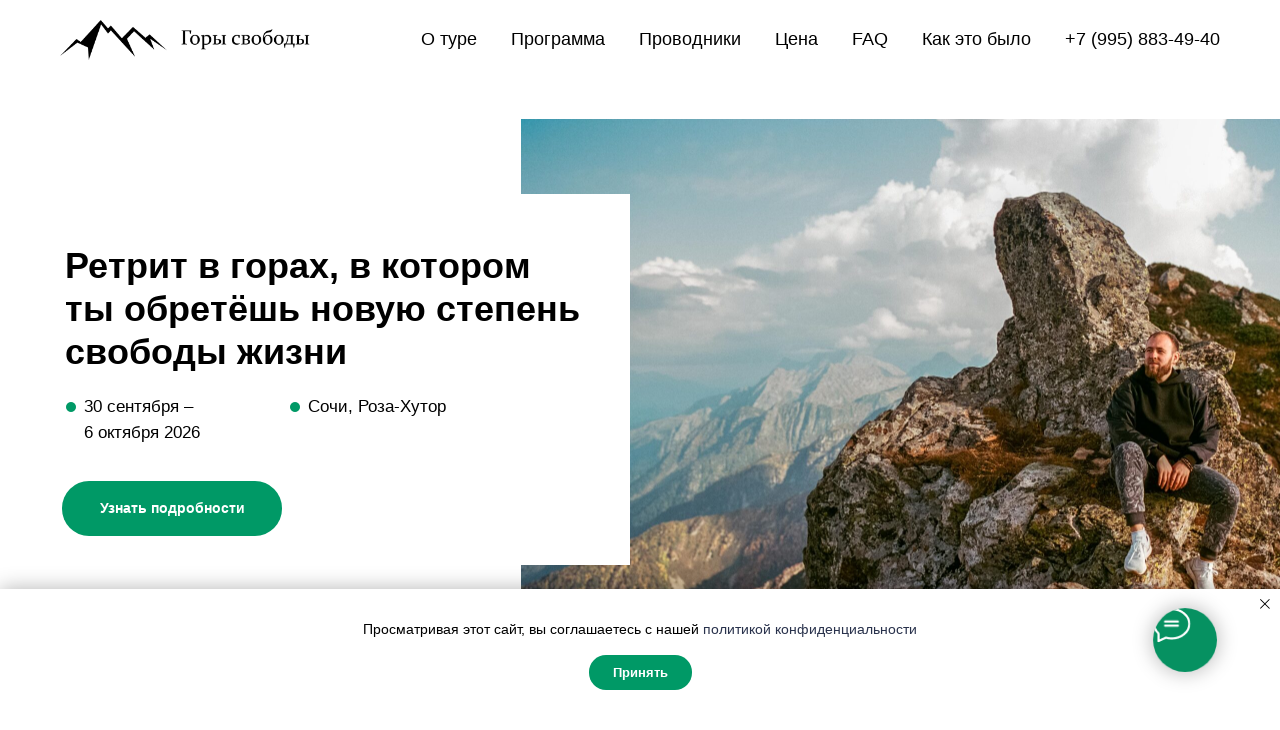

--- FILE ---
content_type: image/svg+xml
request_url: https://static.tildacdn.com/tild3665-6564-4363-a663-393261313330/friend2.svg
body_size: 3835
content:
<?xml version="1.0" encoding="UTF-8"?> <svg xmlns="http://www.w3.org/2000/svg" width="316" height="316" viewBox="0 0 316 316" fill="none"> <g clip-path="url(#clip0)"> <path d="M315.916 285.144L304.068 223.304C301.091 207.769 289.889 195.105 274.834 190.255L241.724 179.589V166.628C245.781 164.603 249.601 162.003 253.088 158.869C269.704 158.141 282.998 144.4 282.998 127.608V122.812C285.236 119.963 286.576 116.377 286.576 112.481C286.576 108.585 285.236 104.999 282.998 102.15V88.4051C282.998 76.265 279.535 64.4755 272.985 54.3111C271.6 52.162 268.736 51.5424 266.587 52.928C264.438 54.3129 263.819 57.1773 265.204 59.3263C270.789 67.9923 273.741 78.0475 273.741 88.4051V96.1922C272.482 95.8891 271.171 95.7244 269.82 95.7244H269.723C269.897 95.2368 269.997 94.714 269.997 94.1666C269.997 91.6102 267.925 89.5377 265.369 89.5377H245.805C232.069 89.5377 220.893 78.3623 220.893 64.6261V57.6155C220.893 55.0591 218.821 52.9866 216.264 52.9866C214.248 52.9866 212.536 54.279 211.902 56.0799C191.063 59.4516 174.89 75.4788 170.912 95.7262H170.14C168.79 95.7262 167.478 95.891 166.22 96.194V88.407C166.22 58.7635 190.336 34.6469 219.98 34.6469C231.318 34.6469 242.161 38.1358 251.337 44.7373C253.412 46.2302 256.305 45.7581 257.797 43.6831C259.29 41.6081 258.818 38.7154 256.743 37.2224C245.983 29.4816 233.27 25.3897 219.981 25.3897C185.232 25.3897 156.963 53.6593 156.963 88.4076V99.9101C154.004 97.2883 150.117 95.691 145.863 95.691H145.564C145.532 95.4639 145.498 95.2374 145.464 95.0109C146.648 94.5795 147.757 93.9302 148.732 93.0704C151.081 91.0016 152.347 88.0231 152.206 84.897L151.683 73.2711C151.53 69.8617 149.681 66.8184 146.905 65.0563C144.27 54.0728 137.961 44.1176 129.045 36.9434C119.758 29.4705 108.031 25.3545 96.0259 25.3545C84.0179 25.3545 72.2895 29.4699 63.0008 36.9428C54.0837 44.117 47.7748 54.0735 45.14 65.0575C42.3657 66.8196 40.5179 69.863 40.3648 73.2711L39.8414 84.897C39.7007 88.0225 40.9666 91.0016 43.315 93.0704C44.2901 93.9296 45.4023 94.5696 46.5842 95.001C46.549 95.2306 46.5151 95.4608 46.483 95.691H46.1837C36.9444 95.691 29.4276 103.208 29.4276 112.447C29.4276 121.686 36.9444 129.203 46.1837 129.203H46.5404C47.2273 133.654 48.5753 138.04 50.5817 142.307C51.3705 143.983 53.0357 144.967 54.7737 144.967C55.4335 144.967 56.1037 144.825 56.7407 144.526C59.0545 143.438 60.0475 140.681 58.9601 138.367C56.508 133.152 55.265 127.75 55.265 122.31V102.589C55.265 99.9731 55.5279 97.3692 56.0192 94.8202C67.2976 93.2142 82.7267 92.1761 96.0246 92.1761C109.323 92.1761 124.752 93.2142 136.031 94.8202C136.522 97.3679 136.785 99.9718 136.785 102.589V122.31C136.785 143.713 117.739 162.487 96.0246 162.487C87.1563 162.487 78.6298 159.497 71.368 153.839C69.3504 152.268 66.4422 152.63 64.8715 154.646C63.3007 156.663 63.6618 159.571 65.6781 161.143C68.4067 163.268 71.2859 165.083 74.2805 166.583V179.554L67.5359 181.726C64.4055 179.13 60.1161 178.017 55.8871 179.113L28.0846 186.326C20.8185 188.211 16.4402 195.657 18.3251 202.923L19.1996 206.295C15.6063 211.34 13.1012 217.185 11.9353 223.269L0.0834594 285.11C-0.39733 287.62 1.24809 290.046 3.75881 290.527C4.05321 290.583 4.34576 290.61 4.6346 290.61C6.8108 290.61 8.75062 289.068 9.17587 286.851L21.024 225.011C21.456 222.755 22.135 220.546 23.0144 218.42C24.1303 220.175 25.6461 221.658 27.4909 222.743C29.5634 223.962 31.8723 224.585 34.2152 224.585C35.3366 224.585 36.466 224.442 37.5807 224.153L52.2981 220.336C55.7396 219.443 58.6274 217.263 60.4296 214.198C61.6596 212.106 62.2676 209.771 62.2558 207.406L64.0864 206.93C65.1634 206.651 66.175 206.224 67.1137 205.683C73.7133 214.98 84.3771 220.578 96.0216 220.578C112.452 220.578 126.749 209.097 130.525 193.391L148.037 199.032C159.872 202.845 168.678 212.799 171.017 225.011L182.865 286.851C183.29 289.068 185.23 290.61 187.407 290.61C187.695 290.61 187.989 290.583 188.282 290.527C190.793 290.045 192.439 287.62 191.958 285.11L185.92 253.595C185.5 251 184.647 246.837 184.147 244.337C184.5 246 183.747 242.337 184.147 244.337L180.11 223.269C178.322 213.934 173.56 205.638 166.779 199.449L185.475 193.426C189.252 209.133 203.549 220.613 219.979 220.613C236.416 220.613 250.707 209.134 254.483 193.426L271.995 199.067C283.83 202.879 292.635 212.834 294.975 225.046L298.671 244.336H283.16C280.604 244.336 278.531 246.409 278.531 248.965C278.531 251.522 280.604 253.594 283.16 253.594H300.445L306.823 286.885C307.247 289.102 309.188 290.644 311.364 290.644C311.653 290.644 311.946 290.617 312.24 290.561C314.752 290.08 316.397 287.655 315.916 285.144ZM277.318 112.482C277.318 116.557 274.049 119.877 269.996 119.972V105.445C269.996 105.294 269.991 105.144 269.99 104.993C274.046 105.085 277.318 108.405 277.318 112.482ZM263.315 146.327C266.428 140.984 268.532 135.173 269.456 129.238H269.82C271.159 129.238 272.46 129.076 273.709 128.778C273.319 136.183 269.256 142.628 263.315 146.327ZM179.22 105.444C179.22 85.929 192.919 69.3951 211.657 65.5328C212.14 83.9558 227.266 98.7967 245.804 98.7967H260.199C260.557 100.985 260.738 103.212 260.738 105.444V122.346C260.738 143.749 241.692 162.523 219.979 162.523C198.265 162.523 179.219 143.749 179.219 122.346L179.22 105.444ZM170.139 129.238H170.503C171.427 135.173 173.531 140.984 176.645 146.327C170.703 142.627 166.64 136.182 166.251 128.778C167.499 129.076 168.8 129.238 170.139 129.238ZM169.962 105.444V119.971C165.909 119.876 162.64 116.557 162.64 112.482C162.64 108.403 165.915 105.082 169.972 104.992C169.971 105.143 169.962 105.293 169.962 105.444ZM153.36 112.446C153.36 116.521 150.09 119.84 146.038 119.936V104.957C150.091 105.053 153.36 108.372 153.36 112.446ZM131.794 73.8444C129.237 73.8444 127.165 75.917 127.165 78.4733V84.4496C124.387 84.1774 121.512 83.9379 118.581 83.7336V76.2947C118.581 73.7383 116.508 71.6658 113.952 71.6658C111.396 71.6658 109.323 73.7383 109.323 76.2947V83.2146C106.416 83.0911 103.513 83.0054 100.65 82.9603V75.8972C100.65 73.3408 98.5779 71.2683 96.0216 71.2683C93.4652 71.2683 91.3926 73.3408 91.3926 75.8972V82.9603C88.5301 83.0054 85.6269 83.0911 82.7193 83.2146V76.2947C82.7193 73.7383 80.6468 71.6658 78.0904 71.6658C75.534 71.6658 73.4615 73.7383 73.4615 76.2947V83.7336C70.5305 83.9385 67.655 84.178 64.8777 84.4496V78.4733C64.8777 75.917 62.8051 73.8444 60.2487 73.8444C57.6924 73.8444 55.6198 75.917 55.6198 78.4733V85.5284C53.7306 85.7889 51.9241 86.0641 50.2429 86.3554C49.8658 86.4196 49.593 86.2653 49.4319 86.1234C49.2647 85.9759 49.069 85.716 49.0869 85.313L49.6103 73.6864C49.6307 73.2359 49.951 72.8495 50.3886 72.7477C63.6143 69.6704 78.5403 68.1737 96.0216 68.1737C113.503 68.1737 128.429 69.6698 141.654 72.7477C142.092 72.8502 142.412 73.2359 142.433 73.6871L142.956 85.313C142.974 85.7154 142.778 85.9759 142.611 86.1234C142.449 86.2653 142.176 86.4196 141.8 86.3554C140.119 86.0641 138.312 85.7895 136.423 85.5284V78.4733C136.423 75.917 134.35 73.8444 131.794 73.8444ZM96.0234 34.6117C114.083 34.6117 130.174 45.913 136.358 62.2C124.341 59.996 111.066 58.9159 96.0209 58.9159C80.9758 58.9159 67.7001 59.996 55.6822 62.2006C61.867 45.913 77.9602 34.6117 96.0234 34.6117ZM38.6824 112.446C38.6824 108.372 41.9516 105.053 46.0034 104.957V119.936C41.951 119.84 38.6824 116.521 38.6824 112.446ZM52.4494 209.506C51.9007 210.439 51.0218 211.103 49.9738 211.374L35.2557 215.193C34.2078 215.465 33.1178 215.312 32.184 214.764C31.2508 214.215 30.5873 213.336 30.3158 212.288L27.2829 200.599C26.6793 198.274 28.0803 195.892 30.4059 195.289L48.753 190.529L52.8795 206.435C53.1499 207.482 52.998 208.573 52.4494 209.506ZM61.7615 197.969L60.3426 198.338L57.7133 188.204L58.2083 188.075C60.2512 187.545 62.3435 188.776 62.8736 190.818L63.8204 194.469C64.013 195.212 63.905 195.985 63.5161 196.646C63.1273 197.307 62.5046 197.777 61.7615 197.969ZM96.0209 211.32C86.3089 211.32 77.5269 206.044 72.9357 197.521C73.2819 195.761 73.2455 193.933 72.7814 192.144L72.2111 189.946L74.2762 189.281V190.139C74.2762 192.695 76.3487 194.768 78.9051 194.768C81.4615 194.768 83.534 192.695 83.534 190.139V170.102C87.5834 171.185 91.7667 171.745 96.0203 171.745C100.275 171.745 104.462 171.182 108.507 170.103V190.139C108.507 192.695 110.58 194.768 113.136 194.768C115.693 194.768 117.765 192.695 117.765 190.139V189.281L121.672 190.539C119.145 202.497 108.407 211.32 96.0209 211.32ZM150.876 190.22L117.766 179.554V166.592C122.723 164.118 127.331 160.794 131.406 156.678C138.985 149.02 143.928 139.282 145.498 129.202H145.861C150.116 129.202 154.003 127.606 156.961 124.983V127.608C156.961 144.4 170.255 158.141 186.871 158.869C190.358 162.003 194.177 164.604 198.235 166.629V179.59L157.174 192.817C155.164 191.798 153.062 190.924 150.876 190.22ZM219.979 211.355C207.594 211.355 196.856 202.532 194.328 190.574L198.235 189.316V190.174C198.235 192.73 200.308 194.803 202.864 194.803C205.421 194.803 207.493 192.73 207.493 190.174V170.139C211.538 171.217 215.725 171.781 219.979 171.781C224.234 171.781 228.421 171.217 232.466 170.139V190.174C232.466 192.73 234.538 194.803 237.095 194.803C239.651 194.803 241.723 192.73 241.723 190.174V189.316L245.631 190.574C243.103 202.534 232.369 211.355 219.979 211.355Z" fill="#009966"></path> <path d="M201.778 117.565C204.335 117.565 206.407 115.493 206.407 112.936V109.395C206.407 106.839 204.335 104.766 201.778 104.766C199.222 104.766 197.149 106.839 197.149 109.395V112.936C197.149 115.493 199.222 117.565 201.778 117.565Z" fill="#009966"></path> <path d="M238.181 117.565C240.737 117.565 242.81 115.493 242.81 112.936V109.395C242.81 106.839 240.737 104.766 238.181 104.766C235.624 104.766 233.552 106.839 233.552 109.395V112.936C233.552 115.493 235.624 117.565 238.181 117.565Z" fill="#009966"></path> <path d="M82.4492 112.901V109.36C82.4492 106.803 80.3767 104.731 77.8203 104.731C75.2639 104.731 73.1914 106.803 73.1914 109.36V112.901C73.1914 115.457 75.2639 117.53 77.8203 117.53C80.3767 117.53 82.4492 115.457 82.4492 112.901Z" fill="#009966"></path> <path d="M118.85 112.901V109.36C118.85 106.803 116.777 104.731 114.221 104.731C111.664 104.731 109.592 106.803 109.592 109.36V112.901C109.592 115.457 111.664 117.53 114.221 117.53C116.777 117.53 118.85 115.457 118.85 112.901Z" fill="#009966"></path> </g> <defs> <clipPath id="clip0"> <rect width="316" height="316" fill="white"></rect> </clipPath> </defs> </svg> 

--- FILE ---
content_type: image/svg+xml
request_url: https://static.tildacdn.com/tild3934-3362-4164-b632-643232633062/exercise2.svg
body_size: 1507
content:
<?xml version="1.0" encoding="UTF-8"?> <svg xmlns="http://www.w3.org/2000/svg" width="512" height="512" viewBox="0 0 512 512" fill="none"> <path d="M504.5 465.199H475.605C482.289 456.07 485.043 444.492 482.914 433C481.762 426.801 479.258 421.102 475.723 416.195C482.059 414.734 488.129 411.863 493.449 407.605C496.461 405.195 498.223 401.598 498.285 397.742C498.348 393.883 496.703 390.23 493.77 387.723L424.352 328.375C419.242 324.004 415.41 318.328 413.273 311.953L397.055 263.523C397.051 263.508 397.043 263.492 397.039 263.477L382.434 219.879C375.812 200.109 359.984 184.578 340.094 178.332L289.797 162.535C303.453 152.906 312.398 137.02 312.398 119.074V84.1641C312.398 54.8477 288.547 31 259.234 31C229.922 31 206.07 54.8477 206.07 84.1641V119.078C206.07 136.195 214.211 151.441 226.816 161.168C225.512 161.527 224.211 161.906 222.914 162.312L171.906 178.332C152.016 184.578 136.188 200.109 129.566 219.879L98.7227 311.953C96.5859 318.328 92.7578 324.008 87.6484 328.375L18.2305 387.727C15.2969 390.234 13.6523 393.883 13.7148 397.742C13.7773 401.602 15.5391 405.195 18.5508 407.605C24.1133 412.059 30.4922 414.996 37.1406 416.387C30.8633 427.938 29.6719 442.023 34.5117 454.793C35.9805 458.656 37.9141 462.137 40.2422 465.203H7.5C3.35547 465.203 0 468.559 0 472.703C0 476.844 3.35547 480.203 7.5 480.203H456.391H456.398H456.406H504.5C508.645 480.203 512 476.844 512 472.703C512 468.559 508.641 465.199 504.5 465.199ZM333.816 290.238L360.305 356.148C360.453 356.516 360.629 356.871 360.832 357.211C365.52 365.016 372.195 371.48 380.145 375.914L388.926 380.809L333.816 363.98V290.238ZM414.602 339.777L482.012 397.406C472.973 403.445 461.336 403.98 451.707 398.629L387.449 362.812C381.953 359.75 377.309 355.316 373.988 349.977L350.379 291.227L385.395 275.941L399.051 316.715C402.051 325.668 407.43 333.641 414.602 339.777V339.777ZM221.07 119.078V84.1641C221.07 63.1211 238.191 46 259.234 46C280.277 46 297.398 63.1211 297.398 84.1641V119.078C297.398 140.121 280.277 157.242 259.234 157.242C238.191 157.242 221.07 140.121 221.07 119.078ZM176.398 192.641L227.41 176.625C246.113 170.75 265.887 170.75 284.59 176.625L335.602 192.641C350.922 197.453 363.113 209.414 368.211 224.645L380.613 261.664L344.781 277.301L333.273 248.668C331.934 245.336 328.422 243.418 324.891 244.102C321.363 244.785 318.816 247.875 318.816 251.465V362.031H193.184V251.465C193.184 247.875 190.637 244.785 187.109 244.102C183.59 243.418 180.066 245.336 178.727 248.668L168.766 273.449L133.371 255.75L143.789 224.645C148.887 209.414 161.078 197.453 176.398 192.641V192.641ZM97.3945 339.777C104.57 333.641 109.949 325.668 112.945 316.715L128.555 270.113L163.152 287.414L157.699 300.98C156.156 304.824 158.02 309.191 161.863 310.738C165.703 312.281 170.074 310.418 171.617 306.574L178.184 290.242V363.957L124.156 380.207L131.852 375.914C139.801 371.484 146.48 365.02 151.168 357.215C151.371 356.875 151.547 356.52 151.695 356.148L157.301 342.195C158.848 338.352 156.984 333.984 153.141 332.441C149.297 330.895 144.93 332.758 143.383 336.602L138.008 349.977C134.688 355.32 130.047 359.75 124.551 362.812L60.3008 398.625C50.6641 403.98 39.0312 403.445 29.9883 397.406L97.3945 339.777ZM71.6797 465.199H71.6523C60.7539 465.199 52.332 459.469 48.5391 449.473C44.25 438.16 47.1875 424.824 55.6523 416.469L186.785 377.031H325.199L449.691 415.047C459.406 418.012 466.313 425.746 468.164 435.734C470.016 445.723 466.344 455.418 458.336 461.668L453.816 465.203H295.434C294.465 459.945 292.129 452.953 286.602 446.73L301.543 445.906C305.68 445.68 308.848 442.141 308.617 438.004C308.391 433.871 304.852 430.707 300.719 430.93L260.07 433.176C258.352 432.867 256.559 432.609 254.676 432.418L139 420.336C134.852 419.902 131.191 422.898 130.762 427.016C130.332 431.137 133.324 434.824 137.441 435.254L253.125 447.336C254.875 447.516 256.52 447.762 258.059 448.059C258.09 448.066 258.125 448.07 258.156 448.078C273.129 451.016 278.395 459.164 280.211 465.199H71.6797Z" fill="#009966"></path> <path d="M340.015 443.77C340.152 443.77 340.293 443.77 340.433 443.762L391.015 440.969C395.148 440.738 398.316 437.203 398.09 433.066C397.863 428.93 394.32 425.758 390.187 425.992L339.609 428.785C335.472 429.012 332.304 432.551 332.531 436.684C332.754 440.68 336.058 443.77 340.015 443.77V443.77Z" fill="#009966"></path> </svg> 

--- FILE ---
content_type: image/svg+xml
request_url: https://static.tildacdn.com/tild6332-3134-4739-b237-383239643739/mind_12.svg
body_size: 5597
content:
<?xml version="1.0" encoding="UTF-8"?> <svg xmlns="http://www.w3.org/2000/svg" width="512" height="512" viewBox="0 0 512 512" fill="none"> <path d="M393.034 103.119C392.748 98.8067 391.95 94.5435 390.659 90.419C385.911 75.275 375.065 62.967 360.121 55.761C347.28 49.572 334.973 47.567 322.609 49.642C318.298 45.6865 313.015 42.9447 307.299 41.696C302.111 40.5419 296.725 40.624 291.575 41.9357C286.425 43.2474 281.655 45.7519 277.651 49.247C253.994 38.067 236.319 41.847 225.459 47.221C219.092 50.3957 213.429 54.8211 208.81 60.233C192.616 58.176 179.529 61.182 169.872 69.188C158.731 78.426 155.526 91.71 154.604 98.344C147.323 101.598 141.573 107.53 138.548 114.909C136.326 120.43 135.89 126.508 137.301 132.289C130.487 140.706 127.154 150.808 127.154 163.067C127.154 170.204 128.709 177.254 131.71 183.729C132.408 185.123 133.62 186.192 135.092 186.707C136.563 187.223 138.177 187.146 139.592 186.493C141.008 185.839 142.113 184.66 142.674 183.205C143.236 181.751 143.209 180.135 142.599 178.7C140.333 173.799 139.158 168.465 139.156 163.065C139.156 155.657 140.527 149.643 143.494 144.389C147.303 148.858 152.252 152.21 157.814 154.089C159.321 154.602 160.969 154.495 162.397 153.793C163.825 153.09 164.915 151.849 165.428 150.343C165.941 148.836 165.834 147.188 165.131 145.76C164.429 144.332 163.188 143.242 161.681 142.729C159.152 141.922 156.815 140.605 154.814 138.858C152.814 137.112 151.194 134.974 150.053 132.576C149.091 130.513 148.563 128.275 148.502 125.999C148.441 123.724 148.848 121.461 149.697 119.349C153.558 109.662 165.375 104.735 176.039 108.367C177.54 108.859 179.174 108.739 180.587 108.033C182 107.328 183.078 106.094 183.587 104.599C184.096 103.104 183.995 101.468 183.306 100.047C182.617 98.6264 181.395 97.5343 179.906 97.008C175.904 95.6459 171.683 95.0426 167.459 95.229C168.815 90.062 171.659 83.255 177.612 78.357C185.164 72.144 196.201 70.206 210.417 72.595C211.568 72.7821 212.748 72.6328 213.816 72.1649C214.884 71.6971 215.794 70.9307 216.436 69.958C217.189 68.818 234.465 43.519 270.269 59.065C269.507 60.6854 268.897 62.3729 268.447 64.106C268.25 64.869 268.206 65.6633 268.316 66.4436C268.426 67.2239 268.688 67.9749 269.088 68.6536C269.489 69.3324 270.019 69.9258 270.648 70.3997C271.278 70.8737 271.994 71.219 272.757 71.416C273.52 71.613 274.315 71.6578 275.095 71.5478C275.875 71.4378 276.626 71.1752 277.305 70.775C277.984 70.3747 278.577 69.8447 279.051 69.2152C279.525 68.5857 279.87 67.869 280.067 67.106C282.639 57.13 293.699 50.992 304.721 53.415C307.375 53.9657 309.892 55.0419 312.124 56.5802C314.356 58.1184 316.257 60.0877 317.716 62.372C318.918 64.2938 319.717 66.4398 320.064 68.6797C320.411 70.9197 320.299 73.2067 319.734 75.402C319.538 76.1651 319.493 76.9594 319.603 77.7396C319.714 78.5199 319.977 79.2707 320.377 79.9493C320.778 80.628 321.308 81.2211 321.938 81.6947C322.567 82.1684 323.284 82.5134 324.047 82.71C324.537 82.8373 325.041 82.9015 325.547 82.901C326.877 82.9002 328.169 82.4579 329.219 81.6434C330.27 80.8289 331.021 79.6884 331.353 78.401C332.861 72.5945 332.495 66.4603 330.308 60.874C338.308 60.555 346.296 62.422 354.908 66.574C366.833 72.324 375.462 82.068 379.208 94.013C380.967 99.6239 381.543 105.538 380.9 111.383C380.258 117.228 378.411 122.876 375.476 127.971C375.089 128.657 374.84 129.413 374.745 130.195C374.65 130.978 374.71 131.771 374.921 132.53C375.132 133.289 375.491 133.999 375.977 134.62C376.462 135.24 377.066 135.759 377.752 136.147C378.438 136.534 379.194 136.782 379.976 136.878C380.758 136.973 381.552 136.913 382.311 136.702C383.07 136.491 383.78 136.132 384.401 135.646C385.021 135.16 385.54 134.557 385.927 133.871C389.194 128.12 391.414 121.834 392.482 115.306C402.043 113.783 412.002 118.733 415.405 127.272C416.255 129.383 416.662 131.647 416.601 133.922C416.54 136.198 416.012 138.436 415.05 140.499C413.909 142.897 412.289 145.035 410.289 146.782C408.288 148.528 405.951 149.846 403.421 150.653C402.643 150.88 401.92 151.263 401.294 151.777C400.667 152.292 400.152 152.928 399.779 153.647C399.405 154.366 399.181 155.153 399.12 155.961C399.059 156.769 399.162 157.581 399.424 158.348C399.685 159.115 400.1 159.822 400.641 160.424C401.183 161.027 401.841 161.513 402.576 161.855C403.311 162.196 404.108 162.385 404.918 162.41C405.728 162.435 406.535 162.295 407.289 162C409.194 161.349 411.035 160.525 412.789 159.538C414.989 166.832 413.404 175.978 408.154 184.382C407.317 185.719 406.363 186.979 405.303 188.148C405.107 188.327 404.923 188.52 404.752 188.724C396.468 197.353 382.906 200.304 372.184 197.911C373.947 194.144 374.51 189.927 373.797 185.829C373.084 181.732 371.13 177.953 368.199 175.002C367.651 174.436 366.997 173.983 366.274 173.669C365.552 173.356 364.774 173.188 363.986 173.175C363.198 173.162 362.416 173.304 361.683 173.593C360.95 173.883 360.281 174.314 359.715 174.862C359.148 175.409 358.696 176.063 358.382 176.786C358.068 177.509 357.9 178.287 357.887 179.075C357.874 179.863 358.017 180.645 358.306 181.378C358.595 182.111 359.026 182.78 359.574 183.346C360.42 184.189 361.08 185.2 361.512 186.313C361.944 187.427 362.138 188.618 362.082 189.811C361.999 191.037 361.66 192.233 361.088 193.32C360.515 194.408 359.722 195.364 358.758 196.127C356.561 197.866 353.807 198.748 351.008 198.609C348.209 198.471 345.556 197.321 343.541 195.373C342.995 194.802 342.34 194.344 341.616 194.027C340.892 193.709 340.112 193.538 339.322 193.523C338.531 193.507 337.746 193.649 337.01 193.938C336.274 194.228 335.603 194.66 335.034 195.209C334.466 195.759 334.012 196.416 333.699 197.142C333.385 197.868 333.218 198.648 333.207 199.439C333.196 200.229 333.342 201.014 333.635 201.749C333.929 202.483 334.364 203.152 334.917 203.717C337.094 205.92 339.691 207.665 342.553 208.847C345.416 210.029 348.487 210.625 351.584 210.599C355.633 210.608 359.616 209.575 363.149 207.599C368.376 209.644 373.945 210.673 379.557 210.631C385.553 210.622 391.499 209.553 397.122 207.474C383.83 230.692 359.68 234.074 358.441 234.23C356.862 234.421 355.423 235.233 354.441 236.485C353.459 237.738 353.015 239.329 353.207 240.909C353.398 242.488 354.209 243.927 355.462 244.909C356.714 245.891 358.306 246.335 359.885 246.143C365.409 245.285 370.794 243.697 375.899 241.419C381.521 248.704 393.607 267.038 391.045 287.276C390.91 287.446 390.735 287.581 390.536 287.668C390.337 287.756 390.119 287.792 389.902 287.776H376.858C376.63 287.791 376.402 287.755 376.189 287.671C375.976 287.587 375.785 287.456 375.629 287.289C371.072 268.91 347.652 256.789 327.253 251.575C320.353 249.812 316.291 245.841 314.82 239.433C314.374 237.411 314.178 235.341 314.238 233.271C319.746 232.641 325.164 231.384 330.386 229.526C331.129 229.264 331.814 228.858 332.4 228.332C332.986 227.806 333.463 227.169 333.804 226.459C334.144 225.748 334.341 224.977 334.384 224.19C334.426 223.404 334.313 222.616 334.051 221.873C333.789 221.13 333.384 220.446 332.857 219.859C332.331 219.273 331.695 218.796 330.984 218.456C330.273 218.115 329.502 217.918 328.716 217.876C327.929 217.833 327.141 217.946 326.398 218.208C301.554 226.965 284.335 216.583 283.643 216.155C282.339 215.327 280.765 215.034 279.249 215.337C277.734 215.641 276.394 216.517 275.509 217.784C270.682 224.691 258.961 227.932 254.771 228.611C241.828 230.857 230.296 228.393 222.299 221.666C216.732 216.982 213.538 210.606 213.538 204.173C213.584 197.677 216.142 191.451 220.676 186.799C221.252 186.236 221.708 185.562 222.018 184.819C222.327 184.076 222.484 183.278 222.479 182.473C222.474 181.668 222.307 180.872 221.988 180.133C221.668 179.394 221.204 178.726 220.621 178.17C220.039 177.614 219.35 177.182 218.597 176.897C217.843 176.613 217.041 176.484 216.236 176.516C215.432 176.549 214.642 176.743 213.914 177.087C213.186 177.432 212.535 177.919 211.999 178.52C210.711 179.869 209.522 181.309 208.441 182.829C201.401 178.918 191.926 177.242 188.379 176.729C186.812 176.515 185.223 176.929 183.96 177.88C182.696 178.831 181.858 180.243 181.63 181.808C181.402 183.374 181.801 184.966 182.741 186.238C183.681 187.511 185.085 188.361 186.648 188.603C193.077 189.547 199.811 191.641 203.137 193.562C202.499 195.651 202.051 197.793 201.798 199.962C192.05 203.975 181.253 204.675 171.068 201.955C169.972 201.67 168.817 201.706 167.739 202.057C166.662 202.408 165.708 203.061 164.99 203.937C164.347 204.711 163.908 205.635 163.715 206.623C163.522 207.611 163.581 208.632 163.886 209.591C164.191 210.551 164.733 211.418 165.461 212.113C166.189 212.808 167.081 213.309 168.053 213.569C179.445 216.594 191.476 216.201 202.645 212.437C204.637 219.655 208.804 226.085 214.579 230.852C222.856 237.815 233.647 241.436 245.657 241.435C249.372 241.426 253.079 241.098 256.737 240.453C257.45 240.341 272.387 237.888 281.903 228.681C288.353 231.445 295.227 233.089 302.229 233.543C302.198 236.257 302.463 238.966 303.018 241.622C305.367 252.635 312.918 260.3 324.286 263.206C345.368 268.595 361.322 279.435 363.986 290.18C364.75 292.99 366.434 295.462 368.768 297.202C371.102 298.942 373.953 299.85 376.863 299.78H389.91C393.046 299.843 396.098 298.764 398.497 296.744C400.896 294.724 402.479 291.901 402.951 288.8C405.896 265.541 393.651 245.205 386.598 235.666C397.053 228.781 409.279 216.554 414.772 195.55C416.084 194.044 417.275 192.437 418.334 190.744C426.534 177.62 427.948 162.684 422.411 151.307C423.807 149.517 424.995 147.574 425.949 145.514C427.598 141.974 428.502 138.133 428.605 134.23C428.708 130.326 428.009 126.443 426.549 122.821C421.311 109.672 407.28 101.863 393.034 103.119V103.119Z" fill="#009966"></path> <path d="M469.399 207.967C472.535 176.245 471.72 129.691 450.028 88.0572C438.29 65.1841 420.563 45.9259 398.739 32.3362C374.516 17.2252 344.531 8.35119 309.612 5.96019C244.92 1.53619 192.122 12.4602 152.683 38.4462C124.857 56.7964 103.413 83.3316 91.3105 114.389C83.2346 134.957 80.655 157.273 83.8255 179.14C84.6111 185.085 86.1516 190.905 88.4095 196.46C90.2858 201.052 91.068 206.018 90.6943 210.964C90.3206 215.911 88.8013 220.702 86.2565 224.96L43.3855 296.324C42.2922 298.144 41.6012 300.176 41.3589 302.285C41.1166 304.394 41.3287 306.531 41.9808 308.551C42.633 310.571 43.7101 312.428 45.1398 313.997C46.5695 315.566 48.3186 316.811 50.2695 317.648L74.4905 328.021C74.825 328.386 75.034 328.849 75.0869 329.341C75.1398 329.833 75.0338 330.329 74.7845 330.757L65.2655 346.879C64.4171 348.315 63.8851 349.915 63.7053 351.572C63.5254 353.23 63.7017 354.907 64.2225 356.491C64.7432 358.075 65.5963 359.53 66.7248 360.757C67.8532 361.985 69.2308 362.957 70.7655 363.609L79.8465 367.463L73.4355 378.407C72.5635 379.895 72.031 381.557 71.8761 383.275C71.7212 384.992 71.9477 386.723 72.5393 388.343C73.131 389.963 74.0733 391.432 75.2988 392.646C76.5243 393.859 78.0028 394.787 79.6285 395.362L88.3645 398.45C85.8645 412.559 81.5515 448.894 99.8155 464.38C109.958 472.98 124.715 473.43 143.685 465.712C165.485 456.844 187.122 448.098 206.432 440.321C213.323 449.903 231.497 476.341 238.166 497.455C239.02 500.219 240.736 502.636 243.064 504.354C245.391 506.072 248.207 506.999 251.099 507H435.15C437.442 506.999 439.695 506.417 441.7 505.308C443.705 504.199 445.396 502.6 446.614 500.659C447.832 498.719 448.538 496.501 448.665 494.213C448.793 491.926 448.338 489.643 447.342 487.579C440.527 473.467 428.273 444.885 422.787 412.029C416.224 372.729 421.103 339.161 437.287 312.271C453.862 284.735 465.566 246.718 469.399 207.967V207.967ZM410.951 414.006C416.683 448.336 429.442 478.106 436.537 492.798C436.648 493.033 436.698 493.291 436.682 493.55C436.666 493.809 436.586 494.059 436.447 494.279C436.309 494.498 436.118 494.679 435.891 494.805C435.664 494.93 435.41 494.997 435.15 494.998H251.099C250.761 494.988 250.434 494.871 250.167 494.662C249.9 494.454 249.706 494.165 249.614 493.839C242.874 472.501 226.088 447.27 217.9 435.705C252.224 421.905 276.772 412.124 277.171 411.965C278.65 411.377 279.834 410.225 280.463 408.763C281.092 407.301 281.115 405.65 280.526 404.171C279.938 402.693 278.786 401.509 277.324 400.879C275.863 400.25 274.211 400.228 272.732 400.816L139.166 454.6C124.673 460.5 114.047 460.711 107.585 455.236C93.9245 443.665 98.2855 408.443 101.115 395.85C101.439 394.417 101.226 392.914 100.516 391.628C99.8058 390.341 98.6481 389.36 97.2625 388.87L83.9705 384.17L91.0385 372.1C91.7964 370.807 92.2698 369.366 92.4272 367.875C92.5846 366.384 92.4224 364.877 91.9513 363.453C91.4803 362.03 90.7112 360.723 89.6954 359.621C88.6796 358.518 87.4404 357.644 86.0605 357.058L75.7665 352.69L85.1175 336.854C86.9505 333.785 87.5604 330.137 86.8258 326.638C86.0913 323.139 84.0661 320.045 81.1535 317.972C80.7983 317.716 80.416 317.5 80.0135 317.328L54.9935 306.613C54.6178 306.451 54.2813 306.21 54.0063 305.907C53.7313 305.604 53.5244 305.246 53.3992 304.857C53.2741 304.467 53.2338 304.055 53.2809 303.649C53.328 303.242 53.4615 302.851 53.6725 302.5L96.5435 231.137C100.047 225.275 102.138 218.678 102.653 211.868C103.167 205.058 102.09 198.222 99.5075 191.9C97.6203 187.254 96.3404 182.383 95.6995 177.409C92.8288 157.608 95.1648 137.401 102.477 118.777C113.678 90.0254 133.527 65.459 159.284 48.4682C196.479 23.9622 246.784 13.6902 308.792 17.9332C371.522 22.2262 415.458 47.6852 439.382 93.6002C459.71 132.615 460.43 176.684 457.455 206.785C453.847 243.285 442.464 280.4 427.007 306.085C409.306 335.491 403.904 371.8 410.951 414.006V414.006Z" fill="#009966"></path> </svg> 

--- FILE ---
content_type: image/svg+xml
request_url: https://static.tildacdn.com/tild3665-3561-4361-b462-343964343863/Frame_228.svg
body_size: 4853
content:
<?xml version="1.0" encoding="UTF-8"?> <svg xmlns="http://www.w3.org/2000/svg" width="405" height="108" viewBox="0 0 405 108" fill="none"> <path d="M27.2985 52.2632L0 80.3421L28.7662 58.3421L46.6716 66.4474L47.5522 87L68.0995 28.2368L79.5473 43.2895L84.2438 38.0789L124.458 81.7895L110.955 51.9737L122.697 39.5263L156.159 69.9211L149.408 51.9737L177 70.7895L148.527 44.7368L141.483 50.2368L120.935 32.2895L102.443 51.1053L84.2438 29.9737L79.5473 34.8947L67.5124 21L34.3433 57.1842L27.2985 52.2632Z" fill="black"></path> <path d="M207.057 60.4004C207.057 61.5527 207.066 62.4951 207.086 63.2275C207.096 63.4619 207.223 63.6182 207.467 63.6963L209.62 64.3115L209.664 65.0439C208.15 65.0146 206.568 65 204.918 65C203.229 65 201.705 65.0146 200.348 65.0439L200.274 64.3115L202.237 63.7695C202.491 63.6914 202.623 63.54 202.633 63.3154C202.652 62.5244 202.662 61.5527 202.662 60.4004V48.7256C202.662 48.2373 202.657 47.793 202.647 47.3926C202.647 46.9922 202.643 46.626 202.633 46.2939C202.623 46.04 202.506 45.8789 202.281 45.8105L200.318 45.2393L200.274 44.4922C201.642 44.5312 202.94 44.5508 204.171 44.5508H207.672C210.035 44.5508 212.496 44.5312 215.055 44.4922L215.143 44.6094L214.117 50.249L213.37 50.3662L212.198 46.0449H207.057V60.4004ZM218.014 58.042C218.014 59.8193 218.277 61.2646 218.805 62.3779C219.342 63.4814 220.196 64.0332 221.368 64.0332C222.462 64.0332 223.263 63.5449 223.771 62.5684C224.288 61.5918 224.547 60.1416 224.547 58.2178C224.547 56.4111 224.273 54.9902 223.727 53.9551C223.189 52.9102 222.345 52.3877 221.192 52.3877C220.118 52.3877 219.317 52.8564 218.79 53.7939C218.272 54.7314 218.014 56.1475 218.014 58.042ZM229.088 57.9248C229.088 60.1514 228.346 61.958 226.861 63.3447C225.377 64.7217 223.443 65.4102 221.061 65.4102C218.746 65.4102 216.9 64.7607 215.523 63.4619C214.146 62.1533 213.458 60.4443 213.458 58.335C213.458 56.1963 214.181 54.4434 215.626 53.0762C217.071 51.6992 219.024 51.0107 221.485 51.0107C223.819 51.0107 225.67 51.6455 227.037 52.915C228.404 54.1748 229.088 55.8447 229.088 57.9248ZM230.743 52.6807L230.655 52.0801C232.911 51.748 234.977 51.377 236.852 50.9668L237.071 51.084V52.4609C238.585 51.4941 240.045 51.0107 241.451 51.0107C243.287 51.0107 244.742 51.6211 245.816 52.8418C246.9 54.0527 247.442 55.6396 247.442 57.6025C247.442 60.0342 246.681 61.9434 245.157 63.3301C243.644 64.7168 241.642 65.4102 239.151 65.4102C238.487 65.4102 237.794 65.3418 237.071 65.2051V68.2959C237.071 69.2627 237.081 69.9414 237.101 70.332C237.12 70.6348 237.252 70.8154 237.496 70.874L239.562 71.416L239.605 72.1191C237.984 72.0898 236.461 72.0752 235.035 72.0752C233.57 72.0752 232.135 72.0898 230.729 72.1191L230.655 71.416L232.501 70.9033C232.735 70.8447 232.857 70.6982 232.867 70.4639C232.887 69.7412 232.896 68.6572 232.896 67.2119V61.3672C232.896 57.1094 232.877 54.3945 232.838 53.2227L230.743 52.6807ZM237.071 63.7402C237.755 63.8867 238.414 63.96 239.049 63.96C240.338 63.96 241.314 63.4668 241.979 62.4805C242.643 61.4941 242.975 60.083 242.975 58.2471C242.975 56.5186 242.662 55.2148 242.037 54.3359C241.412 53.4473 240.509 53.0029 239.327 53.0029C238.478 53.0029 237.726 53.1641 237.071 53.4863V63.7402ZM270.177 63.3301C270.196 63.5938 270.318 63.7598 270.543 63.8281L272.374 64.3408L272.418 65.0439C270.973 65.0146 269.537 65 268.111 65C266.676 65 265.338 65.0146 264.098 65.0439L264.024 64.3408L265.621 63.9014C265.846 63.833 265.968 63.6865 265.987 63.4619C266.007 63.0811 266.017 62.4414 266.017 61.543V55.4199C266.017 54.248 266.007 53.4375 265.987 52.9883C265.968 52.7246 265.846 52.5537 265.621 52.4756L264.039 52.0508L263.995 51.3477C265.265 51.377 266.603 51.3916 268.009 51.3916C269.464 51.3916 270.899 51.377 272.315 51.3477L272.389 52.0508L270.543 52.5635C270.318 52.6318 270.196 52.7783 270.177 53.0029C270.157 53.3838 270.147 54.0234 270.147 54.9219V60.8984C270.147 62.0605 270.157 62.8711 270.177 63.3301ZM257.828 51.3477L257.901 52.0508L256.114 52.6074C255.899 52.6758 255.782 52.8223 255.763 53.0469C255.753 53.2422 255.743 53.4961 255.733 53.8086C255.733 54.1113 255.733 54.4824 255.733 54.9219V56.8115C256.378 56.7725 257.013 56.7529 257.638 56.7529C259.62 56.7529 261.158 57.0898 262.252 57.7637C263.346 58.4277 263.893 59.4043 263.893 60.6934C263.893 62.0898 263.258 63.1738 261.988 63.9453C260.719 64.707 258.951 65.0879 256.686 65.0879C256.188 65.0879 255.65 65.0732 255.074 65.0439C254.508 65.0146 253.858 65 253.126 65C252.062 65 250.88 65.0146 249.581 65.0439L249.508 64.3408L251.207 63.8281C251.432 63.7598 251.554 63.6133 251.573 63.3887C251.583 63.1934 251.588 62.9395 251.588 62.627C251.598 62.3145 251.603 61.9287 251.603 61.4697V55.4199C251.603 54.834 251.598 54.3457 251.588 53.9551C251.588 53.5645 251.583 53.2666 251.573 53.0615C251.554 52.8076 251.432 52.6416 251.207 52.5635L249.522 52.0508L249.479 51.3477C250.807 51.377 252.184 51.3916 253.609 51.3916C255.055 51.3916 256.461 51.377 257.828 51.3477ZM255.733 58.0273V63.7109C255.948 63.75 256.3 63.7695 256.788 63.7695C257.706 63.7695 258.385 63.5303 258.824 63.0518C259.273 62.5732 259.498 61.8262 259.498 60.8105C259.498 59.8438 259.283 59.1309 258.854 58.6719C258.434 58.2129 257.706 57.9834 256.671 57.9834C256.368 57.9834 256.056 57.998 255.733 58.0273ZM292.633 64.0332C291.012 64.9512 289.337 65.4102 287.608 65.4102C285.47 65.4102 283.712 64.79 282.335 63.5498C280.958 62.3096 280.27 60.6543 280.27 58.584C280.27 56.3281 281.017 54.502 282.511 53.1055C284.015 51.709 285.929 51.0107 288.253 51.0107C289.728 51.0107 291.148 51.2891 292.516 51.8457C292.164 53.2227 291.856 54.668 291.593 56.1816L290.787 56.3135L289.659 52.6514C289.396 52.5537 289.039 52.5049 288.59 52.5049C287.477 52.5049 286.563 52.9932 285.851 53.9697C285.138 54.9365 284.781 56.2354 284.781 57.8662C284.781 59.7705 285.23 61.1768 286.129 62.085C287.037 62.9834 288.326 63.4326 289.996 63.4326C290.797 63.4326 291.637 63.3398 292.516 63.1543L292.633 64.0332ZM298.111 65C297.096 65 295.885 65.0146 294.479 65.0439L294.405 64.3408L296.266 63.8135C296.5 63.7354 296.622 63.5889 296.632 63.374C296.642 63.1787 296.646 62.9248 296.646 62.6123C296.656 62.2998 296.661 61.9043 296.661 61.4258V55.3613C296.661 54.7656 296.656 54.2676 296.646 53.8672C296.646 53.457 296.642 53.1396 296.632 52.915C296.612 52.6514 296.49 52.4805 296.266 52.4023L294.42 51.875L294.376 51.1719C295.812 51.2012 297.066 51.2158 298.141 51.2158C298.492 51.2158 299.215 51.1963 300.309 51.1572C301.402 51.1084 302.179 51.084 302.638 51.084C304.669 51.084 306.192 51.3574 307.208 51.9043C308.224 52.4512 308.731 53.2373 308.731 54.2627C308.731 55.8057 307.589 56.8994 305.304 57.5439V57.5879C307.97 58.0371 309.303 59.1748 309.303 61.001C309.303 62.29 308.673 63.2959 307.413 64.0186C306.163 64.7314 304.391 65.0879 302.096 65.0879C301.588 65.0879 300.978 65.0732 300.265 65.0439C299.552 65.0146 298.834 65 298.111 65ZM300.558 58.4375V63.7256C300.724 63.7744 300.929 63.8135 301.173 63.8428C301.417 63.8623 301.676 63.8721 301.949 63.8721C302.926 63.8721 303.668 63.6377 304.176 63.1689C304.693 62.7002 304.952 62.0117 304.952 61.1035C304.952 60.1855 304.688 59.5068 304.161 59.0674C303.644 58.6279 302.804 58.4082 301.642 58.4082C301.476 58.4082 301.3 58.4131 301.114 58.4229C300.929 58.4229 300.743 58.4277 300.558 58.4375ZM300.558 57.3242C300.782 57.334 301.002 57.3389 301.217 57.3389C301.432 57.3389 301.637 57.3389 301.832 57.3389C302.75 57.3389 303.443 57.124 303.912 56.6943C304.381 56.2646 304.615 55.6348 304.615 54.8047C304.615 53.9258 304.381 53.2959 303.912 52.915C303.443 52.5244 302.755 52.3291 301.847 52.3291C301.339 52.3291 300.909 52.3486 300.558 52.3877V57.3242ZM316.041 58.042C316.041 59.8193 316.305 61.2646 316.832 62.3779C317.369 63.4814 318.224 64.0332 319.396 64.0332C320.489 64.0332 321.29 63.5449 321.798 62.5684C322.315 61.5918 322.574 60.1416 322.574 58.2178C322.574 56.4111 322.301 54.9902 321.754 53.9551C321.217 52.9102 320.372 52.3877 319.22 52.3877C318.146 52.3877 317.345 52.8564 316.817 53.7939C316.3 54.7314 316.041 56.1475 316.041 58.042ZM327.115 57.9248C327.115 60.1514 326.373 61.958 324.889 63.3447C323.404 64.7217 321.471 65.4102 319.088 65.4102C316.773 65.4102 314.928 64.7607 313.551 63.4619C312.174 62.1533 311.485 60.4443 311.485 58.335C311.485 56.1963 312.208 54.4434 313.653 53.0762C315.099 51.6992 317.052 51.0107 319.513 51.0107C321.847 51.0107 323.697 51.6455 325.064 52.915C326.432 54.1748 327.115 55.8447 327.115 57.9248ZM344.942 58.1152C344.942 60.2246 344.195 61.9678 342.701 63.3447C341.207 64.7217 339.352 65.4102 337.135 65.4102C334.82 65.4102 332.999 64.6631 331.671 63.1689C330.353 61.6748 329.693 59.4043 329.693 56.3574C329.693 54.7656 329.84 53.2959 330.133 51.9482C330.426 50.5908 330.909 49.3945 331.583 48.3594C332.257 47.3145 333.15 46.4502 334.264 45.7666C335.387 45.0732 336.778 44.6045 338.438 44.3604C339.142 44.2529 339.747 44.1602 340.255 44.082C340.772 43.9941 341.212 43.9111 341.573 43.833C341.944 43.7451 342.257 43.6572 342.511 43.5693C342.774 43.4814 342.999 43.3838 343.185 43.2764C343.37 43.1689 343.536 43.0518 343.683 42.9248C343.829 42.7881 343.98 42.6318 344.137 42.4561L344.825 42.8223C344.376 43.9062 343.995 44.7461 343.683 45.3418C343.38 45.9375 343.165 46.3232 343.038 46.499C342.882 46.7236 342.706 46.9092 342.511 47.0557C342.325 47.2021 342.071 47.3291 341.749 47.4365C341.427 47.5439 341.012 47.6465 340.504 47.7441C340.006 47.832 339.371 47.9346 338.6 48.0518C337.789 48.1592 337.057 48.2715 336.402 48.3887C335.758 48.4961 335.177 48.6377 334.659 48.8135C334.151 48.9795 333.707 49.209 333.326 49.502C332.955 49.7852 332.638 50.166 332.374 50.6445C332.12 51.123 331.92 51.7188 331.773 52.4316C331.627 53.1348 331.529 53.9941 331.48 55.0098L331.686 55.0391C332.994 52.6074 335.06 51.3916 337.882 51.3916C339.962 51.3916 341.656 52.0215 342.965 53.2812C344.283 54.5312 344.942 56.1426 344.942 58.1152ZM334.308 58.2324C334.308 60.127 334.581 61.582 335.128 62.5977C335.685 63.6133 336.456 64.1211 337.442 64.1211C339.435 64.1211 340.431 62.2217 340.431 58.4229C340.431 56.6357 340.162 55.2344 339.625 54.2188C339.088 53.1934 338.312 52.6807 337.296 52.6807C336.31 52.6807 335.562 53.1348 335.055 54.043C334.557 54.9512 334.308 56.3477 334.308 58.2324ZM351.842 58.042C351.842 59.8193 352.105 61.2646 352.633 62.3779C353.17 63.4814 354.024 64.0332 355.196 64.0332C356.29 64.0332 357.091 63.5449 357.599 62.5684C358.116 61.5918 358.375 60.1416 358.375 58.2178C358.375 56.4111 358.102 54.9902 357.555 53.9551C357.018 52.9102 356.173 52.3877 355.021 52.3877C353.946 52.3877 353.146 52.8564 352.618 53.7939C352.101 54.7314 351.842 56.1475 351.842 58.042ZM362.916 57.9248C362.916 60.1514 362.174 61.958 360.689 63.3447C359.205 64.7217 357.271 65.4102 354.889 65.4102C352.574 65.4102 350.729 64.7607 349.352 63.4619C347.975 62.1533 347.286 60.4443 347.286 58.335C347.286 56.1963 348.009 54.4434 349.454 53.0762C350.899 51.6992 352.853 51.0107 355.313 51.0107C357.647 51.0107 359.498 51.6455 360.865 52.915C362.232 54.1748 362.916 55.8447 362.916 57.9248ZM377.081 60.5469C377.081 61.709 377.091 62.5146 377.11 62.9639C377.13 63.2959 377.237 63.4619 377.433 63.4619H379.747L379.85 63.5645L379.015 70.4053L378.077 70.5518L376.876 65H366.373L365.216 70.4053L364.278 70.5518L363.429 63.5645L363.531 63.4619H365.421C365.665 63.1885 365.919 62.8125 366.183 62.334C366.446 61.8457 366.695 61.2891 366.93 60.6641C367.174 60.0293 367.394 59.3701 367.589 58.6865C367.784 57.9932 367.95 57.3145 368.087 56.6504C368.224 55.9766 368.336 55.3369 368.424 54.7314C368.512 54.1162 368.57 53.5693 368.6 53.0908C368.6 52.8369 368.473 52.6758 368.219 52.6074L366.168 52.0508L366.124 51.3477C367.657 51.377 368.99 51.3916 370.123 51.3916H375.353C376.534 51.3916 377.833 51.377 379.249 51.3477L379.322 52.0508L377.477 52.5635C377.252 52.6318 377.13 52.7783 377.11 53.0029C377.101 53.1982 377.091 53.4521 377.081 53.7646C377.081 54.0771 377.081 54.4629 377.081 54.9219V60.5469ZM367.354 63.4619H372.965V52.9443H370.299C370.182 53.8525 370.04 54.7705 369.874 55.6982C369.718 56.6162 369.518 57.5293 369.273 58.4375C369.039 59.3457 368.761 60.2295 368.438 61.0889C368.126 61.9385 367.765 62.7295 367.354 63.4619ZM401.954 63.3301C401.974 63.5938 402.096 63.7598 402.32 63.8281L404.151 64.3408L404.195 65.0439C402.75 65.0146 401.314 65 399.889 65C398.453 65 397.115 65.0146 395.875 65.0439L395.802 64.3408L397.398 63.9014C397.623 63.833 397.745 63.6865 397.765 63.4619C397.784 63.0811 397.794 62.4414 397.794 61.543V55.4199C397.794 54.248 397.784 53.4375 397.765 52.9883C397.745 52.7246 397.623 52.5537 397.398 52.4756L395.816 52.0508L395.772 51.3477C397.042 51.377 398.38 51.3916 399.786 51.3916C401.241 51.3916 402.677 51.377 404.093 51.3477L404.166 52.0508L402.32 52.5635C402.096 52.6318 401.974 52.7783 401.954 53.0029C401.935 53.3838 401.925 54.0234 401.925 54.9219V60.8984C401.925 62.0605 401.935 62.8711 401.954 63.3301ZM389.605 51.3477L389.679 52.0508L387.892 52.6074C387.677 52.6758 387.56 52.8223 387.54 53.0469C387.53 53.2422 387.521 53.4961 387.511 53.8086C387.511 54.1113 387.511 54.4824 387.511 54.9219V56.8115C388.155 56.7725 388.79 56.7529 389.415 56.7529C391.397 56.7529 392.936 57.0898 394.029 57.7637C395.123 58.4277 395.67 59.4043 395.67 60.6934C395.67 62.0898 395.035 63.1738 393.766 63.9453C392.496 64.707 390.729 65.0879 388.463 65.0879C387.965 65.0879 387.428 65.0732 386.852 65.0439C386.285 65.0146 385.636 65 384.903 65C383.839 65 382.657 65.0146 381.358 65.0439L381.285 64.3408L382.984 63.8281C383.209 63.7598 383.331 63.6133 383.351 63.3887C383.36 63.1934 383.365 62.9395 383.365 62.627C383.375 62.3145 383.38 61.9287 383.38 61.4697V55.4199C383.38 54.834 383.375 54.3457 383.365 53.9551C383.365 53.5645 383.36 53.2666 383.351 53.0615C383.331 52.8076 383.209 52.6416 382.984 52.5635L381.3 52.0508L381.256 51.3477C382.584 51.377 383.961 51.3916 385.387 51.3916C386.832 51.3916 388.238 51.377 389.605 51.3477ZM387.511 58.0273V63.7109C387.726 63.75 388.077 63.7695 388.565 63.7695C389.483 63.7695 390.162 63.5303 390.602 63.0518C391.051 62.5732 391.275 61.8262 391.275 60.8105C391.275 59.8438 391.061 59.1309 390.631 58.6719C390.211 58.2129 389.483 57.9834 388.448 57.9834C388.146 57.9834 387.833 57.998 387.511 58.0273Z" fill="black"></path> </svg> 

--- FILE ---
content_type: image/svg+xml
request_url: https://static.tildacdn.com/tild6531-3634-4231-a564-643165633863/hit2.svg
body_size: 2598
content:
<?xml version="1.0" encoding="UTF-8"?> <svg xmlns="http://www.w3.org/2000/svg" width="511" height="511" viewBox="0 0 511 511" fill="none"> <g clip-path="url(#clip0)"> <path d="M186.592 420.365C178.486 419.11 170.155 418.802 161.859 419.503C166.931 378.19 146.865 337.73 110.409 316.818C130.525 282.763 131.383 241.184 114.147 206.865C133.734 194.487 148.732 175.855 156.545 154.081C157.983 150.074 155.909 145.668 151.906 144.229C147.898 142.791 143.492 144.869 142.054 148.873C135.079 168.276 121.43 184.74 103.598 195.259C98.163 198.463 95.9759 205.461 99.0987 211.333C115.73 242.237 115.099 280.759 95.4847 311.695C91.8044 317.445 93.7303 325.359 99.9915 328.673C133.676 346.459 152.249 383.531 146.03 421.414C144.681 429.141 151.34 436.264 159.403 435.258C167.691 434.201 176.112 434.334 184.229 435.585C184.627 435.648 185.028 435.679 185.418 435.679C189.149 435.679 192.436 432.958 193.02 429.156C193.679 424.958 190.79 421.024 186.592 420.365Z" fill="#009966"></path> <path d="M133.149 81.2082C134.389 84.1516 137.247 85.9216 140.252 85.9216C145.742 85.9216 149.488 80.3076 147.348 75.2277L122.697 16.6938C121.048 12.7718 116.533 10.9316 112.607 12.5846C108.689 14.2338 106.849 18.7523 108.498 22.6743L133.149 81.2082Z" fill="#009966"></path> <path d="M5.38779 186.089C86.4752 211.664 80.9743 210.097 82.6897 210.097C91.4343 210.097 93.3797 197.687 85.0016 195.044L10.0233 171.395C5.96089 170.116 1.63732 172.37 0.358569 176.424C-0.920179 180.483 1.32933 184.81 5.38779 186.089Z" fill="#009966"></path> <path d="M74.1054 318.962L3.23231 369.504C-2.86513 373.85 0.253767 383.48 7.71183 383.48C11.205 383.48 6.27714 386.256 83.0488 331.504C86.5147 329.036 87.3178 324.225 84.85 320.759C82.3821 317.301 77.5712 316.49 74.1054 318.962V318.962Z" fill="#009966"></path> <path d="M148.432 440.295C144.327 439.152 140.085 441.554 138.946 445.651L126.619 489.951C125.258 494.848 128.939 499.721 134.046 499.721C137.418 499.721 140.514 497.491 141.465 494.08L153.789 449.78C154.931 445.683 152.533 441.437 148.432 440.295Z" fill="#009966"></path> <path d="M74.269 126.927C123.824 159.224 121.033 157.964 124.175 157.964C131.805 157.964 134.799 147.984 128.386 143.804L82.6784 114.019C79.115 111.695 74.3431 112.701 72.0195 116.265C69.696 119.832 70.7018 124.604 74.269 126.927Z" fill="#009966"></path> <path d="M45.1968 255.262C40.9395 255.262 37.4932 258.712 37.4932 262.966C37.4932 267.223 40.9395 270.67 45.1968 270.67H85.4072C89.6606 270.67 93.1109 267.223 93.1109 262.966C93.1109 258.712 89.6606 255.262 85.4072 255.262H45.1968Z" fill="#009966"></path> <path d="M120.152 363.574C116.721 361.063 111.899 361.804 109.384 365.235L89.8247 391.94C87.3101 395.375 88.0548 400.194 91.4855 402.708C94.9163 405.219 99.735 404.478 102.254 401.043L121.813 374.342C124.328 370.907 123.583 366.088 120.152 363.574Z" fill="#009966"></path> <path d="M503.297 228.104C507.55 228.104 511.001 224.666 511.001 220.401V218.451C511.001 203.843 499.118 191.952 484.502 191.952H393.157C376.755 171.656 352.307 158.108 324.709 156.198C317.282 140.186 314.791 122.167 317.726 104.522C318.993 96.518 312.237 89.6798 304.342 90.674C281.477 93.5979 258.179 87.6603 239.2 73.0093C234.935 69.7111 228.885 69.6604 224.553 73.0093C205.516 87.6954 182.238 93.5862 159.403 90.674C151.419 89.7188 144.752 96.5102 146.031 104.573C146.971 110.245 147.345 116.144 147.201 121.142C147.099 125.391 150.468 128.916 154.717 129.017C159.002 129.13 162.507 125.754 162.608 121.5C162.67 116.537 162.557 112.12 161.859 106.432C186.319 108.506 211.103 102.015 231.879 86.7832C252.483 101.894 277.231 108.53 301.886 106.432C299.886 122.732 301.75 139.82 307.894 155.972C301.711 155.972 307.516 155.98 290.155 155.98C275.859 155.98 262.456 162.986 254.3 174.724L240.432 194.681H223.384C196.421 194.681 185.442 229.566 207.544 245.032C196.935 258.241 200.592 278.077 215.719 286.49C205.602 300.95 211.621 321.184 227.883 327.839C217.824 344.872 228.592 369.975 250.775 369.975C276.939 369.975 295.169 369.983 307.976 369.983C301.921 385.788 299.828 402.731 301.886 419.503C277.302 417.41 252.541 423.998 231.879 439.152C227.512 435.967 222.888 433.102 218.105 430.638C214.323 428.685 209.68 430.174 207.731 433.952C205.777 437.733 207.267 442.376 211.048 444.326C215.781 446.77 220.323 449.659 224.553 452.926C228.888 456.279 234.939 456.22 239.2 452.926C270.261 428.95 302.339 435.351 305.882 435.351C313.313 435.351 318.978 428.599 317.715 421.359C314.775 403.651 317.344 385.854 324.701 369.975C334.163 369.967 359.52 372.186 383.297 353.476C385.176 352.728 397.586 340.946 401.457 333.983H484.502C499.118 333.983 511.001 322.088 511.001 307.484V251.215C511.001 246.966 507.55 243.512 503.297 243.512C499.043 243.512 495.593 246.966 495.593 251.215V307.484C495.593 313.593 490.611 318.576 484.502 318.576H409.375C415.909 301.527 414.623 292.198 414.623 252.615C414.623 236.272 410.549 220.865 403.356 207.36H484.502C490.611 207.36 495.593 212.338 495.593 218.451V220.401C495.593 224.666 499.043 228.104 503.297 228.104V228.104ZM211.119 222.366C211.119 215.594 216.623 210.089 223.384 210.089H231.886C229.855 219.251 235.543 231.075 251.189 234.627H223.384C216.623 234.627 211.119 229.122 211.119 222.366ZM278.21 354.568C278.015 354.568 250.592 354.576 250.397 354.556C235.649 353.796 236.046 330.03 250.982 330.03H278.21C293.454 330.03 293.442 354.568 278.21 354.568V354.568ZM279.668 314.529C256.393 314.529 261.816 314.529 238.44 314.529C231.672 314.529 226.167 309.032 226.167 302.264C226.167 296.018 230.818 290.003 239.407 290.003H279.668C286.44 290.003 291.933 295.496 291.933 302.264C291.933 309.032 286.44 314.529 279.668 314.529ZM279.668 274.572C224.05 274.572 227.325 274.974 224 273.434C212.136 267.948 216.039 250.034 229.154 250.034H279.668C286.44 250.034 291.933 255.539 291.933 262.311C291.933 269.067 286.44 274.572 279.668 274.572ZM279.668 234.627H265.691C278.756 231.691 284.136 222.989 287.734 217.906H291.091C294.233 225.917 288.288 234.627 279.668 234.627ZM374.791 340.576C364.833 348.829 350.381 354.568 333.789 354.568C318.912 354.568 316.931 354.568 302.463 354.568C306.549 345.96 306.467 332.412 297.789 323.145C310.124 312.486 310.576 293.523 298.783 282.287C310.186 271.399 310.194 253.231 298.795 242.33C299.617 241.562 300.385 240.728 301.107 239.847C310.198 254.872 323.278 264.841 339.82 270.073C343.886 271.348 348.198 269.079 349.473 265.02C350.748 260.966 348.487 256.638 344.432 255.367C335.021 252.381 326.935 247.395 320.416 240.093C306.518 224.615 305.36 205.777 304.795 202.498C303.828 197.188 297.192 193.882 291.493 194.405C283.512 195.165 281.407 200.147 272.522 212.74C264.292 224.553 246.986 219.828 246.986 213.551C246.986 211.746 246.093 213.551 266.955 183.52C272.233 175.917 280.912 171.387 290.155 171.387C320.428 171.387 324.49 170.908 335.032 173.177C371.672 181.032 399.219 213.676 399.219 252.615C399.219 290.166 404.015 317.496 374.791 340.576V340.576Z" fill="#009966"></path> </g> <defs> <clipPath id="clip0"> <rect width="511" height="511" fill="white"></rect> </clipPath> </defs> </svg> 

--- FILE ---
content_type: image/svg+xml
request_url: https://static.tildacdn.com/tild6462-6432-4238-b838-623039656232/think-green2.svg
body_size: 517
content:
<?xml version="1.0" encoding="UTF-8"?> <svg xmlns="http://www.w3.org/2000/svg" width="512" height="512" viewBox="0 0 512 512" fill="none"> <g clip-path="url(#clip0)"> <path d="M276.008 0C172.344 0 88.0077 84.336 88.0077 188V222.111L50.2197 297.688C43.2707 311.585 53.4197 328 68.9527 328H88.0087V384C88.0087 410.467 109.542 432 136.009 432H184.009V504C184.009 508.418 187.591 512 192.009 512C196.427 512 200.009 508.418 200.009 504V424C200.009 419.582 196.427 416 192.009 416H136.009C118.364 416 104.009 401.645 104.009 384V320C104.009 315.582 100.427 312 96.0087 312H68.9527C66.2257 312 64.0087 309.782 64.0087 307.056C64.0087 305.342 61.3557 311.195 103.164 227.578C104.342 225.221 104.009 226.784 104.009 188C104.009 93.159 181.168 16 276.009 16C370.85 16 448.009 93.159 448.009 188C448.009 262.438 427.766 335.523 389.467 399.353L377.149 419.884C375.52 422.599 376.009 416.89 376.009 504C376.009 508.418 379.591 512 384.009 512C388.427 512 392.009 508.418 392.009 504V426.216L403.187 407.585C442.977 341.27 464.009 265.338 464.009 188C464.008 84.336 379.672 0 276.008 0V0Z" fill="#009966"></path> <path d="M392.008 144C392.008 139.582 388.426 136 384.008 136H352.008C316.553 136 285.932 157.078 272.008 187.36C258.084 157.079 227.463 136 192.008 136H160.008C155.59 136 152.008 139.582 152.008 144V168C152.008 216.523 191.485 256 240.008 256H264.008V288C264.008 292.418 267.59 296 272.008 296C276.426 296 280.008 292.418 280.008 288V256H304.008C352.531 256 392.008 216.523 392.008 168V144ZM168.008 168V152H192.008C231.709 152 264.008 184.299 264.008 224V230.37L213.276 185.98C209.95 183.069 204.896 183.408 201.987 186.733C199.077 190.057 199.414 195.112 202.739 198.021L250.717 240H240.009C200.307 240 168.008 207.701 168.008 168V168ZM376.008 168C376.008 207.701 343.709 240 304.008 240H293.3L341.277 198.021C344.602 195.112 344.939 190.057 342.029 186.733C339.12 183.406 334.066 183.069 330.74 185.98L280.008 230.37V224C280.008 184.299 312.307 152 352.008 152H376.008V168Z" fill="#009966"></path> </g> <defs> <clipPath id="clip0"> <rect width="512" height="512" fill="white"></rect> </clipPath> </defs> </svg> 

--- FILE ---
content_type: image/svg+xml
request_url: https://static.tildacdn.com/tild3038-6636-4262-b434-656634333033/hiking2.svg
body_size: 2605
content:
<?xml version="1.0" encoding="UTF-8"?> <svg xmlns="http://www.w3.org/2000/svg" width="512" height="512" viewBox="0 0 512 512" fill="none"> <g clip-path="url(#clip0)"> <path d="M85.3334 157.867H68.2667C63.5539 157.867 59.7334 161.687 59.7334 166.4C59.7334 171.113 63.5539 174.933 68.2667 174.933H85.3334C90.0462 174.933 93.8667 171.113 93.8667 166.4C93.8667 161.687 90.0462 157.867 85.3334 157.867Z" fill="#009966"></path> <path d="M366.934 98.1334C366.934 126.41 389.857 149.333 418.134 149.333C446.411 149.333 469.334 126.41 469.334 98.1334C469.334 69.8564 446.411 46.9333 418.134 46.9333C389.868 46.9616 366.962 69.8681 366.934 98.1334ZM418.134 64C436.985 64 452.267 79.282 452.267 98.1334C452.267 116.985 436.985 132.267 418.134 132.267C399.282 132.267 384 116.985 384 98.1334C384 79.282 399.282 64 418.134 64Z" fill="#009966"></path> <path d="M426.666 20.5567V12.7999C426.666 8.0871 422.846 4.2666 418.133 4.2666C413.42 4.2666 409.6 8.0871 409.6 12.7999V20.5567C409.6 25.2696 413.42 29.0901 418.133 29.0901C422.846 29.0901 426.666 25.2696 426.666 20.5567V20.5567Z" fill="#009966"></path> <path d="M409.6 175.71V183.467C409.6 188.179 413.42 192 418.133 192C422.846 192 426.666 188.179 426.666 183.467V175.71C426.666 170.997 422.846 167.177 418.133 167.177C413.42 167.177 409.6 170.997 409.6 175.71Z" fill="#009966"></path> <path d="M503.467 89.5999H495.71C490.997 89.5999 487.177 93.4204 487.177 98.1332C487.177 102.846 490.997 106.667 495.71 106.667H503.467C508.18 106.667 512 102.846 512 98.1332C512 93.4204 508.18 89.5999 503.467 89.5999Z" fill="#009966"></path> <path d="M340.557 106.667C345.27 106.667 349.09 102.846 349.09 98.1332C349.09 93.4204 345.27 89.5999 340.557 89.5999H332.8C328.087 89.5999 324.267 93.4204 324.267 98.1332C324.267 102.846 328.087 106.667 332.8 106.667H340.557Z" fill="#009966"></path> <path d="M484.506 31.7609C481.174 28.4296 475.772 28.4296 472.44 31.7609L466.962 37.2393C464.522 39.6798 463.792 43.3495 465.113 46.5377C466.433 49.7259 469.544 51.805 472.995 51.8057C477.261 51.8057 478.712 49.6212 484.506 43.827C487.837 40.4948 487.837 35.0932 484.506 31.7609V31.7609Z" fill="#009966"></path> <path d="M351.761 164.506C355.093 167.837 360.495 167.837 363.827 164.506L369.306 159.027C372.54 155.679 372.493 150.357 369.202 147.065C365.91 143.773 360.588 143.727 357.24 146.961L351.761 152.439C348.43 155.772 348.43 161.173 351.761 164.506V164.506Z" fill="#009966"></path> <path d="M479.027 146.961C475.679 143.727 470.356 143.773 467.065 147.065C463.773 150.357 463.727 155.679 466.961 159.027C471.876 163.942 473.924 167.006 478.472 167.006C481.923 167.005 485.034 164.926 486.354 161.738C487.675 158.55 486.945 154.88 484.505 152.439L479.027 146.961Z" fill="#009966"></path> <path d="M363.827 31.7609C360.478 28.527 355.156 28.5732 351.865 31.8648C348.573 35.1564 348.527 40.4787 351.761 43.827C356.676 48.7422 358.724 51.8057 363.272 51.8057C366.723 51.805 369.834 49.7259 371.154 46.5377C372.475 43.3495 371.745 39.6798 369.305 37.2393L363.827 31.7609Z" fill="#009966"></path> <path d="M503.467 473.6C398.157 473.6 404.77 474.274 401.596 472.03L350.72 435.661C346.385 432.574 341.193 430.921 335.872 430.933H314.138C316.237 425.054 315.708 426.129 315.708 384.179L362.138 302.933H440.013L496.06 401.067C497.532 403.791 500.365 405.504 503.462 405.542C506.558 405.58 509.432 403.938 510.972 401.251C512.511 398.563 512.473 395.253 510.874 392.602L415.863 226.278C412.815 220.97 407.156 217.701 401.035 217.712C394.913 217.723 389.266 221.011 386.236 226.33L315.733 349.773V208.119C324.095 199.591 326.503 186.868 321.835 175.874C317.168 164.88 306.343 157.775 294.4 157.867H230.059L182.784 110.592C174.613 102.49 163.536 98.0023 152.03 98.1333C151.655 97.0973 151.216 96.0856 150.716 95.104C168.115 74.2166 167.782 43.7885 149.929 23.2874C132.075 2.78633 101.982 -1.7255 78.9016 12.6385C55.8212 27.0026 46.579 55.995 57.088 81.0667H25.6C11.4615 81.0667 0 92.5282 0 106.667V132.267C0.018304 138.337 3.27039 143.937 8.53333 146.961V251.733C8.53333 265.872 19.9948 277.333 34.1333 277.333V490.667H8.53333C3.8205 490.667 0 494.487 0 499.2C0 503.913 3.8205 507.733 8.53333 507.733H120.149C127.627 507.729 134.728 504.456 139.588 498.773L180.548 450.987C182.19 449.109 184.556 448.022 187.051 448C348.629 448 337.51 447.241 340.804 449.57L391.68 485.939C396.015 489.026 401.207 490.679 406.528 490.667H503.467C508.18 490.667 512 486.846 512 482.133C512 477.421 508.18 473.6 503.467 473.6V473.6ZM401.067 234.803L430.259 285.867H371.9L401.067 234.803ZM284.023 428.314C282.448 426.752 281.573 424.618 281.6 422.4V217.6C287.292 217.966 293.006 217.798 298.667 217.097V422.4C298.649 425.863 296.54 428.972 293.329 430.269C290.118 431.566 286.441 430.793 284.023 428.314ZM303.898 179.14C307.34 183.096 308.054 188.739 305.705 193.427C303.356 198.115 298.409 200.922 293.18 200.533H281.6V174.933C295.398 174.933 299.247 174.029 303.898 179.149V179.14ZM264.533 174.933V200.533H222.891C214.221 200.214 206.147 196.039 200.875 189.15L217.02 169.011L217.967 169.958C221.159 173.131 225.473 174.918 229.973 174.933H264.533ZM204.877 156.868L188.74 177.015L176.708 164.983C174.27 162.539 170.598 161.805 167.407 163.124C164.216 164.443 162.134 167.555 162.133 171.008V251.733H145.067V146.961C150.33 143.937 153.582 138.337 153.6 132.267V115.302C160.01 115.551 166.096 118.183 170.667 122.684L204.877 156.868ZM42.6667 192C33.241 192 25.6 184.359 25.6 174.933V149.333H128V174.933C128 184.359 120.359 192 110.933 192H42.6667ZM108.117 21.3333C122.765 21.3423 136.124 29.7052 142.532 42.8768C148.94 56.0484 147.274 71.7213 138.24 83.2512C131.652 80.3413 133.009 81.0667 76.3051 81.0667C68.4007 69.3109 67.6226 54.1546 74.2816 41.6512C80.9405 29.1478 93.9513 21.335 108.117 21.3333V21.3333ZM17.0667 106.667C17.0667 101.954 20.8872 98.1333 25.6 98.1333H128C132.713 98.1333 136.533 101.954 136.533 106.667V132.267H17.0667V106.667ZM25.6 251.733V204.322C30.7656 207.393 36.657 209.031 42.6667 209.067V226.133C42.6667 230.846 46.4872 234.667 51.2 234.667C55.9128 234.667 59.7333 230.846 59.7333 226.133V209.067H93.8667V226.133C93.8667 230.846 97.6872 234.667 102.4 234.667C107.113 234.667 110.933 230.846 110.933 226.133V209.067C116.943 209.031 122.834 207.393 128 204.322C128 255.462 128.478 253.218 126.865 255.957C125.35 258.617 122.527 260.261 119.467 260.267H34.1333C29.4205 260.267 25.6 256.446 25.6 251.733V251.733ZM131.268 274.347C133.935 272.841 136.382 270.975 138.539 268.8H162.133C185.686 268.828 204.772 287.914 204.8 311.467V388.267H161.135L153.6 327.919C153.269 318.734 145.724 311.461 136.533 311.467H119.467C110.231 311.398 102.642 318.738 102.4 327.97L94.4128 448H51.2V277.333C126.165 277.333 123.947 278.187 131.268 274.347ZM51.2 490.667V465.067H102.4C111.826 465.067 119.467 472.708 119.467 482.133V490.667H51.2ZM135.987 476.766C133.87 463.613 124.272 452.904 111.428 449.365L119.467 328.533H136.533C136.535 328.887 136.558 329.24 136.602 329.591C146.773 410.863 145.067 388.617 145.067 430.933C145.11 439.801 151.937 447.159 160.777 447.863L135.987 476.766ZM162.133 430.933V405.333H213.333C222.759 405.333 230.4 412.974 230.4 422.4V430.933H162.133ZM221.867 389.478V311.467C221.792 285.121 204.452 261.941 179.2 254.43V191.607L192.708 205.116C200.733 213.088 211.579 217.574 222.891 217.6H264.533C264.533 441.685 263.876 424.678 266.078 430.933H247.467V422.4C247.409 406.883 236.891 393.358 221.867 389.478V389.478Z" fill="#009966"></path> </g> <defs> <clipPath id="clip0"> <rect width="512" height="512" fill="white"></rect> </clipPath> </defs> </svg> 

--- FILE ---
content_type: image/svg+xml
request_url: https://static.tildacdn.com/tild3432-3737-4137-a633-623932363565/hourglass_12.svg
body_size: 1131
content:
<?xml version="1.0" encoding="UTF-8"?> <svg xmlns="http://www.w3.org/2000/svg" width="512" height="512" viewBox="0 0 512 512" fill="none"> <g clip-path="url(#clip0)"> <path d="M323.585 177.25C337.334 160.476 346.891 139.37 351.223 116.216C352.091 111.57 348.497 107.337 343.851 107.337H168.151C163.499 107.337 159.911 111.581 160.779 116.216C165.111 139.37 174.668 160.475 188.417 177.249C206.784 199.661 230.786 212.003 256.001 212.003C281.216 212.003 305.218 199.661 323.585 177.25V177.25ZM256.001 197.003C235.365 197.003 215.483 186.611 200.019 167.741C189.627 155.064 181.93 139.507 177.497 122.337H334.507C330.073 139.507 322.376 155.064 311.985 167.742C296.519 186.611 276.637 197.003 256.001 197.003V197.003Z" fill="#009966"></path> <path d="M263.5 260.737C263.5 256.523 260.143 253.106 256 253.106C251.857 253.106 248.5 256.523 248.5 260.737V264.807C248.5 269.021 251.857 272.438 256 272.438C260.143 272.438 263.5 269.022 263.5 264.807V260.737Z" fill="#009966"></path> <path d="M263.5 229.977C263.5 225.763 260.143 222.347 256 222.347C251.857 222.347 248.5 225.763 248.5 229.977V234.047C248.5 238.261 251.857 241.677 256 241.677C260.143 241.677 263.5 238.261 263.5 234.047V229.977Z" fill="#009966"></path> <path d="M256 314.627C251.857 314.627 248.5 318.044 248.5 322.258V326.328C248.5 330.542 251.857 333.959 256 333.959C260.143 333.959 263.5 330.543 263.5 326.328V322.258C263.5 318.043 260.143 314.627 256 314.627V314.627Z" fill="#009966"></path> <path d="M263.5 291.497C263.5 287.282 260.142 283.866 256 283.866C251.858 283.866 248.5 287.282 248.5 291.496V295.566C248.5 299.78 251.857 303.197 256 303.197C260.142 303.197 263.5 299.781 263.5 295.566V291.497Z" fill="#009966"></path> <path d="M370.872 120.151C370.104 124.221 372.782 128.143 376.852 128.911C380.926 129.679 384.844 127 385.612 122.931C389.58 101.881 388.931 87.829 388.931 65.136H391.333C404.562 65.136 415.325 54.373 415.325 41.144V23.994C415.326 10.763 404.563 0 391.334 0H120.666C107.437 0 96.6738 10.763 96.6738 23.992V41.142C96.6738 54.371 107.437 65.134 120.666 65.134H123.068V87.101C123.068 151.542 154.747 209.516 203.774 234.796C220.505 243.424 220.527 268.563 203.774 277.203C154.747 302.483 123.068 360.457 123.068 424.898V446.865H120.666C107.437 446.865 96.6738 457.628 96.6738 470.857V488.007C96.6738 501.236 107.437 511.999 120.666 511.999H133.984C138.127 511.999 141.484 508.641 141.484 504.499C141.484 500.357 138.127 496.999 133.984 496.999H120.666C115.708 496.999 111.674 492.965 111.674 488.007V470.857C111.674 465.899 115.708 461.865 120.666 461.865H391.334C396.292 461.865 400.326 465.899 400.326 470.857V488.007C400.326 492.965 396.292 496.999 391.334 496.999H168.984C164.841 496.999 161.484 500.357 161.484 504.499C161.484 508.641 164.841 511.999 168.984 511.999H391.334C404.563 511.999 415.326 501.236 415.326 488.007V470.857C415.326 457.628 404.563 446.865 391.334 446.865H388.932V424.898C388.932 360.457 357.253 302.483 308.226 277.203C291.713 268.688 291.258 243.546 308.226 234.796C337.475 219.714 361.317 192.404 375.361 157.897C376.922 154.06 375.078 149.685 371.241 148.123C367.406 146.562 363.028 148.407 361.467 152.243C348.773 183.438 327.423 208.021 301.352 221.464C273.788 235.68 273.772 276.313 301.352 290.535C345.444 313.27 373.933 366.011 373.933 424.898V446.865H353.896V437.676C353.896 385.805 308.813 345.01 256.001 345.01C203.227 345.01 158.106 385.768 158.106 437.676V446.865H138.069V424.898C138.069 366.011 166.558 313.27 210.65 290.535C238.214 276.319 238.23 235.686 210.65 221.464C166.558 198.729 138.069 145.988 138.069 87.101V65.135H373.932C373.932 87.875 374.541 100.693 370.872 120.151V120.151ZM173.105 437.676C173.105 393.834 211.825 360.01 256 360.01C300.237 360.01 338.895 393.895 338.895 437.676V446.865H173.105V437.676ZM120.666 50.135C115.708 50.135 111.674 46.101 111.674 41.143V23.993C111.674 19.035 115.708 15.001 120.666 15.001H391.334C396.292 15.001 400.326 19.035 400.326 23.993V41.143C400.326 46.101 396.292 50.135 391.334 50.135C384.442 50.135 127.867 50.135 120.666 50.135V50.135Z" fill="#009966"></path> </g> <defs> <clipPath id="clip0"> <rect width="512" height="512" fill="white"></rect> </clipPath> </defs> </svg> 

--- FILE ---
content_type: image/svg+xml
request_url: https://static.tildacdn.com/tild3330-6539-4961-a132-323261356261/struggle2.svg
body_size: 1713
content:
<?xml version="1.0" encoding="UTF-8"?> <svg xmlns="http://www.w3.org/2000/svg" width="512" height="512" viewBox="0 0 512 512" fill="none"> <g clip-path="url(#clip0)"> <path d="M504.508 496.993H494.289V208.832C494.289 204.694 490.935 201.34 486.796 201.34C482.657 201.34 479.304 204.694 479.304 208.832V496.993H394.034V133.685H479.304V176.902C479.304 181.041 482.657 184.395 486.796 184.395C490.935 184.395 494.289 181.041 494.289 176.902V133.249C494.289 125.227 487.762 118.7 479.74 118.7H393.597C385.575 118.7 379.049 125.227 379.049 133.249V163.033H356.024C356.832 161.465 357.609 159.874 358.349 158.259C370.768 131.136 371.881 100.799 361.483 72.8383C351.086 44.8783 330.422 22.6395 303.298 10.22C276.175 -2.19962 245.837 -3.3125 217.876 7.0851C195.135 15.5416 176.174 30.7534 163.041 51.0761C150.35 70.7165 144.03 94.3319 145.246 117.571C145.455 121.551 148.742 124.672 152.728 124.672C152.867 124.672 153.004 124.668 153.149 124.662C157.213 124.577 160.482 121.256 160.482 117.171C160.482 116.38 160.359 115.617 160.131 114.9C159.506 95.3978 164.977 75.6915 175.627 59.209C186.994 41.6206 203.41 28.4527 223.1 21.1301C247.308 12.1291 273.574 13.0911 297.06 23.8453C320.544 34.5986 338.436 53.8523 347.439 78.0621C356.442 102.272 355.478 128.537 344.724 152.021C333.972 175.506 314.717 193.397 290.508 202.4C275.358 208.033 258.946 209.796 243.055 207.499C238.96 206.904 235.16 209.746 234.567 213.842C233.975 217.938 236.815 221.737 240.911 222.33C246.147 223.087 251.427 223.463 256.71 223.463C264.116 223.463 271.519 222.696 278.794 221.233V241.246H203.028C195.006 241.246 188.48 247.772 188.48 255.794V300.533H150.567L166.525 256.14C168.832 249.724 167.867 242.566 163.946 236.99C160.025 231.414 153.614 228.085 146.798 228.085H136.914L147.323 216.362H202.108C214.644 216.362 224.844 206.162 224.844 193.625C224.844 181.088 214.644 170.888 202.108 170.888H178.831C179.135 169.291 179.301 167.645 179.301 165.96C179.301 151.452 167.498 139.648 152.988 139.648C141.083 139.648 131.004 147.599 127.769 158.468H124.757C116.522 158.468 108.546 161.891 102.875 167.857L75.6304 196.517C64.9101 207.794 59.005 222.574 59.005 238.133V260.396L18.9051 353.965C17.4136 357.444 17.7672 361.408 19.8512 364.569C21.0719 366.421 22.7882 367.818 24.7552 368.672C24.7493 368.842 24.7293 369.009 24.7293 369.18V496.993H7.49251C3.35365 496.993 0 500.347 0 504.486C0 508.625 3.35365 511.978 7.49251 511.978H504.508C508.646 511.978 512 508.625 512 504.486C512 500.347 508.645 496.993 504.508 496.993V496.993ZM288.734 256.231V299.375C288.734 303.514 292.088 306.867 296.227 306.867C300.366 306.867 303.719 303.514 303.719 299.375V255.794C303.719 249.384 299.546 243.939 293.779 242.006V217.119C294.429 216.891 295.085 216.684 295.73 216.443C316.428 208.746 333.983 195.421 346.748 178.017H379.049V496.993H303.72V331.304C303.72 327.165 300.367 323.811 296.228 323.811C292.089 323.811 288.735 327.165 288.735 331.304V496.993H217.602V315.082C217.602 307.199 211.296 300.774 203.466 300.555V256.231H288.734ZM152.989 154.635C159.235 154.635 164.317 159.716 164.317 165.962C164.317 172.208 159.235 177.289 152.989 177.289C146.743 177.289 141.662 172.208 141.662 165.962C141.662 159.716 146.743 154.635 152.989 154.635ZM73.3846 264.887C73.7842 263.954 73.99 262.951 73.99 261.936V238.136C73.99 226.437 78.4296 215.324 86.4905 206.844L113.736 178.185C116.592 175.179 120.61 173.456 124.757 173.456H127.769C131.005 184.324 141.083 192.275 152.988 192.275C159.545 192.275 165.545 189.858 170.158 185.876H202.107C206.381 185.876 209.858 189.353 209.858 193.628C209.858 197.902 206.382 201.38 202.107 201.38H146.958C142.908 201.38 139.044 203.116 136.359 206.144L120.62 223.87C117.609 227.263 116.865 232.128 118.725 236.264C120.585 240.4 124.717 243.073 129.253 243.073H146.797C148.77 243.073 150.552 243.999 151.688 245.613C152.823 247.226 153.091 249.217 152.424 251.074L134.643 300.536H123.92L132.353 273.541C133.588 269.584 132.86 265.228 130.405 261.888C127.949 258.549 124.009 256.555 119.863 256.555H104.749C99.7373 256.555 95.2438 259.345 93.021 263.837L48.1059 354.638H39.2787H34.9241L73.3846 264.887ZM64.8242 354.635L105.929 271.537H117.278L108.093 300.94C107.789 301.911 107.639 302.91 107.606 303.909C104.405 306.581 102.362 310.597 102.362 315.082V354.635H64.8242ZM39.7153 369.62H124.985V410.627C124.985 414.765 128.339 418.119 132.478 418.119C136.616 418.119 139.97 414.765 139.97 410.627V369.184C139.97 361.162 133.444 354.636 125.422 354.636H117.347V315.52H202.616V496.993H139.97V442.558C139.97 438.419 136.616 435.065 132.478 435.065C128.339 435.065 124.985 438.419 124.985 442.558V496.993H39.7153V369.62Z" fill="#009966"></path> </g> <defs> <clipPath id="clip0"> <rect width="512" height="512" fill="white"></rect> </clipPath> </defs> </svg> 

--- FILE ---
content_type: image/svg+xml
request_url: https://static.tildacdn.com/tild3235-3064-4366-b765-613261656261/inspiration_12.svg
body_size: 1984
content:
<?xml version="1.0" encoding="UTF-8"?> <svg xmlns="http://www.w3.org/2000/svg" width="512" height="512" viewBox="0 0 512 512" fill="none"> <path d="M457.33 255.07H435.22C434.283 248.321 429.532 242.709 422.792 240.709C401.641 234.441 376.941 234.396 351.741 240.378C358.09 226.813 361.645 211.69 361.645 195.75C361.645 171.367 353.139 147.576 337.694 128.762C322.464 110.208 301.21 97.2828 277.848 92.3688C276.825 92.1538 275.794 91.9528 274.759 91.7668C270.686 91.0338 266.783 93.7458 266.051 97.8218C265.319 101.899 268.03 105.798 272.107 106.53C272.996 106.69 273.879 106.862 274.759 107.047C316.412 115.809 346.645 153.113 346.645 195.75C346.645 238.353 317.1 274.178 277.425 283.83V206.301C277.425 198.753 283.566 192.612 291.113 192.612C298.66 192.612 304.801 198.753 304.801 206.301C304.801 213.849 298.66 219.989 291.113 219.989C286.97 219.989 283.613 223.347 283.613 227.489C283.613 231.631 286.97 234.989 291.113 234.989C306.932 234.989 319.801 222.119 319.801 206.301C319.801 190.482 306.932 177.612 291.113 177.612C275.294 177.612 262.425 190.482 262.425 206.301V286.164C260.302 286.313 258.161 286.394 256 286.394C253.839 286.394 251.698 286.313 249.575 286.164V206.301C249.575 190.482 236.706 177.612 220.887 177.612C205.068 177.612 192.199 190.482 192.199 206.301C192.199 222.12 205.068 234.989 220.887 234.989C225.03 234.989 228.387 231.631 228.387 227.489C228.387 223.347 225.03 219.989 220.887 219.989C213.339 219.989 207.199 213.848 207.199 206.301C207.199 198.753 213.34 192.612 220.887 192.612C228.434 192.612 234.575 198.753 234.575 206.301V283.83C194.9 274.178 165.355 238.352 165.355 195.75C165.355 151.795 196.702 114.273 239.89 106.531C243.967 105.8 246.68 101.903 245.949 97.8248C245.218 93.7468 241.312 91.0338 237.244 91.7658C186.897 100.791 150.355 144.523 150.355 195.749C150.355 211.689 153.91 226.812 160.259 240.377C135.057 234.395 110.358 234.44 89.2059 240.709C82.4679 242.708 77.7169 248.32 76.7799 255.069H54.6699C42.2639 255.069 32.1699 265.162 32.1699 277.569V303.439C32.1699 307.581 35.5269 310.939 39.6699 310.939C43.8129 310.939 47.1699 307.581 47.1699 303.439V277.569C47.1699 273.433 50.5339 270.069 54.6699 270.069H76.5999V433.009C76.5999 438.416 79.0359 443.435 83.2829 446.78C87.5019 450.102 92.9109 451.288 98.1099 450.033C120.912 444.565 148.249 446.904 175.083 456.619C199.048 465.296 220.837 479.123 238.914 496.999H54.6699C50.5339 496.999 47.1699 493.635 47.1699 489.499V338.29C47.1699 334.148 43.8129 330.79 39.6699 330.79C35.5269 330.79 32.1699 334.148 32.1699 338.29V489.5C32.1699 501.907 42.2639 512 54.6699 512H457.33C469.736 512 479.83 501.907 479.83 489.5V277.57C479.83 265.163 469.736 255.07 457.33 255.07V255.07ZM304.8 289.426V344.03C304.8 350.542 299.502 355.84 292.99 355.84H219.01C212.498 355.84 207.2 350.542 207.2 344.03V289.426C221.806 297.066 238.406 301.395 256 301.395C273.594 301.395 290.194 297.066 304.8 289.426ZM256.019 391.221C256.012 391.221 256.006 391.22 256 391.22C255.994 391.22 255.987 391.221 255.981 391.221C247.015 391.21 239.725 383.915 239.725 374.947V370.844H272.276V374.947C272.275 383.915 264.985 391.211 256.019 391.221ZM180.188 442.516C150.627 431.812 120.234 429.302 94.6019 435.45C93.6749 435.675 92.9819 435.327 92.5619 434.996C92.2029 434.713 91.5989 434.079 91.5989 433.01V257.52C91.5989 256.399 92.3519 255.422 93.4709 255.091C116.186 248.357 143.866 249.857 171.624 259.251C177.501 267.041 184.431 273.992 192.199 279.896V344.03C192.199 358.813 204.225 370.84 219.009 370.84H224.724V374.947C224.724 389.607 234.865 401.937 248.499 405.307V419.15C248.499 423.292 251.856 426.65 255.999 426.65C260.142 426.65 263.499 423.292 263.499 419.15V405.307C277.133 401.938 287.274 389.607 287.274 374.947V370.84H292.989C307.772 370.84 319.799 358.813 319.799 344.03V279.896C327.567 273.992 334.497 267.041 340.374 259.251C368.133 249.857 395.809 248.359 418.525 255.09C419.646 255.423 420.399 256.399 420.399 257.52V433.01C420.399 434.078 419.795 434.713 419.436 434.996C419.016 435.326 418.323 435.671 417.387 435.448C391.764 429.302 361.371 431.813 331.81 442.516C306.228 451.778 282.922 466.441 263.498 485.378V454C263.498 449.858 260.141 446.5 255.998 446.5C251.855 446.5 248.498 449.858 248.498 454V485.389C229.075 466.448 205.773 451.779 180.188 442.516V442.516ZM464.83 489.5C464.83 493.636 461.466 497 457.33 497H273.087C291.164 479.124 312.953 465.296 336.918 456.62C363.755 446.904 391.09 444.567 413.882 450.032C419.09 451.288 424.498 450.103 428.718 446.781C432.965 443.437 435.401 438.417 435.401 433.01V270.07H457.331C461.467 270.07 464.831 273.434 464.831 277.57V489.5H464.83Z" fill="#009966"></path> <path d="M180.336 90.2288C181.801 91.6938 183.72 92.4258 185.64 92.4258C187.559 92.4258 189.479 91.6938 190.944 90.2288C193.873 87.2998 193.873 82.5508 190.944 79.6228L156.804 45.4828C153.875 42.5538 149.127 42.5528 146.197 45.4828C143.268 48.4118 143.268 53.1608 146.197 56.0888L180.336 90.2288Z" fill="#009966"></path> <path d="M326.359 92.4259C328.278 92.4259 330.198 91.6939 331.663 90.2289L365.803 56.0889C368.732 53.1599 368.732 48.4109 365.803 45.4829C362.873 42.5539 358.125 42.5539 355.196 45.4829L321.056 79.6229C318.127 82.5519 318.127 87.3009 321.056 90.2289C322.52 91.6929 324.44 92.4259 326.359 92.4259V92.4259Z" fill="#009966"></path> <path d="M256 63.282C260.143 63.282 263.5 59.924 263.5 55.782V7.5C263.5 3.358 260.143 0 256 0C251.857 0 248.5 3.358 248.5 7.5V55.782C248.5 59.924 251.857 63.282 256 63.282Z" fill="#009966"></path> <path d="M211.646 67.8058C212.842 70.6938 215.634 72.4378 218.578 72.4378C219.534 72.4378 220.507 72.2538 221.445 71.8648C225.271 70.2798 227.09 65.8928 225.504 62.0658L219.214 46.8788C217.629 43.0518 213.242 41.2328 209.415 42.8198C205.589 44.4048 203.77 48.7918 205.356 52.6188L211.646 67.8058Z" fill="#009966"></path> <path d="M290.554 71.8648C291.492 72.2538 292.465 72.4378 293.421 72.4378C296.364 72.4378 299.156 70.6938 300.353 67.8058L306.643 52.6188C308.229 48.7918 306.411 44.4048 302.584 42.8198C298.756 41.2338 294.369 43.0518 292.785 46.8788L286.495 62.0658C284.909 65.8928 286.728 70.2798 290.554 71.8648V71.8648Z" fill="#009966"></path> </svg> 

--- FILE ---
content_type: image/svg+xml
request_url: https://static.tildacdn.com/tild3137-3937-4832-b637-646165613733/hiking-22.svg
body_size: 1910
content:
<?xml version="1.0" encoding="UTF-8"?> <svg xmlns="http://www.w3.org/2000/svg" width="512" height="512" viewBox="0 0 512 512" fill="none"> <g clip-path="url(#clip0)"> <path d="M324.266 102.4C352.543 102.4 375.466 79.477 375.466 51.2C375.466 22.923 352.543 0 324.266 0C295.989 0 273.066 22.923 273.066 51.2C273.095 79.4653 296.001 102.372 324.266 102.4ZM324.266 17.0667C343.118 17.0667 358.4 32.3487 358.4 51.2C358.4 70.0513 343.118 85.3333 324.266 85.3333C305.415 85.3333 290.133 70.0513 290.133 51.2C290.133 32.3487 305.415 17.0667 324.266 17.0667Z" fill="#009966"></path> <path d="M17.0664 512H494.933C500.862 512.009 506.371 508.94 509.483 503.894C512.596 498.848 512.867 492.548 510.199 487.253L501.666 470.187C498.778 464.407 492.86 460.768 486.4 460.8H409.6V237.363C419.798 233.777 426.623 224.144 426.623 213.333C426.623 202.523 419.798 192.889 409.6 189.303V145.067C409.6 140.354 405.779 136.533 401.066 136.533C396.354 136.533 392.533 140.354 392.533 145.067V187.733H367.53C364.678 187.734 362.014 186.309 360.431 183.936L320.085 123.418C307.117 103.932 281.944 96.708 260.616 106.351C259.226 97.0064 252.778 89.1988 243.865 86.0671L195.473 69.2565C182.091 64.664 167.513 71.7506 162.858 85.1114L154.453 109.269C150.076 107.966 145.449 110.339 143.954 114.654C142.459 118.97 144.627 123.697 148.872 125.38L137.694 157.645C133.335 156.392 128.758 158.767 127.273 163.051C125.788 167.336 127.914 172.034 132.113 173.747C123.853 197.598 121.122 202.172 122.726 210.935C111.499 213.628 103.464 223.502 103.109 235.042C102.754 246.582 110.167 256.932 121.207 260.309C178.995 280.422 182.067 283.059 192.717 279.74L185.037 333.824C184.183 339.695 187.776 335.198 122.786 422.792C114.366 433.816 113.456 448.84 120.482 460.8H25.5997C19.1399 460.77 13.2227 464.409 10.3336 470.187L1.80028 487.253C-0.867715 492.548 -0.596701 498.848 2.51614 503.894C5.62897 508.94 11.1376 512.009 17.0664 512V512ZM344.806 460.8C348.111 455.191 349.858 448.801 349.866 442.291V357.547C349.881 345.015 345.289 332.916 336.964 323.55L285.96 266.146C283.943 263.884 283.312 260.704 284.313 257.843L299.929 211.021L307.114 221.073C315.132 232.271 328.055 238.92 341.828 238.933H392.533V460.8H344.806ZM268.006 121.677C281.683 115.785 297.616 120.51 305.869 132.907L346.197 193.399C350.951 200.531 358.959 204.811 367.53 204.8H401.066C405.779 204.8 409.6 208.62 409.6 213.333C409.6 218.046 405.779 221.867 401.066 221.867H341.828C333.564 221.857 325.81 217.867 320.998 211.149L288.571 165.709C286.852 163.097 283.843 161.635 280.727 161.897C277.611 162.16 274.889 164.106 273.631 166.968C272.373 169.831 272.782 173.152 274.696 175.624L287.701 193.843L268.177 252.407C265.217 261.094 267.175 270.702 273.297 277.538L324.258 334.891C329.789 341.138 332.829 349.202 332.8 357.547V442.291C333.053 451.599 326.229 459.592 316.996 460.8C312.255 461.152 307.582 459.51 304.103 456.271C300.624 453.031 298.653 448.487 298.666 443.733V389.973C298.622 378.468 294.736 367.308 287.624 358.263L222.157 284.954C213.784 274.148 211.135 259.969 215.04 246.869C247.108 145.655 247.466 151.339 247.603 150.485C251.511 138.923 253.977 127.77 268.04 121.677H268.006ZM217.762 185.378L153.822 163.191L164.992 130.952L228.693 153.079L217.762 185.378ZM178.961 90.658C180.533 86.2132 185.382 83.8533 189.849 85.3589L238.242 102.17C242.657 103.732 244.988 108.561 243.464 112.99L239.198 125.389C237.238 128.709 235.664 132.242 234.504 135.919C234.061 137.335 241.203 139.332 170.607 114.833L178.961 90.658ZM182.297 263.364L126.831 244.173C122.364 242.843 119.577 238.406 120.32 233.805C120.918 231.474 122.454 229.494 124.564 228.337C126.674 227.179 129.168 226.947 131.456 227.695C140.168 230.724 140.68 231.159 143.3 230.869C169.583 241.681 168.806 241.63 171.144 241.63C175.222 241.634 178.732 238.753 179.524 234.753C180.316 230.753 178.167 226.752 174.396 225.203C135.782 209.323 144.051 212.616 141.773 212.011C139.541 209.774 138.793 206.454 139.853 203.477L148.215 179.328L212.266 201.515C209.084 210.944 196.412 248.712 193.177 258.125C191.629 262.567 186.778 264.918 182.332 263.381L182.297 263.364ZM136.533 432.964L195.695 351.573C202.436 342.502 201.745 337.92 207.966 294.289C209.962 297.062 203.443 289.604 240.742 331.375L236.373 356.403C235.4 362.206 238.882 356.668 164.318 452.915C160.338 458.818 153.143 461.672 146.2 460.103C139.256 458.534 133.987 452.864 132.932 445.824C132.387 441.23 133.682 436.607 136.533 432.964ZM246.613 374.263C251.875 366.333 254.853 357.107 255.223 347.597L274.483 369.16C279.113 375.109 281.618 382.436 281.6 389.973V443.733C281.63 449.741 283.261 455.633 286.327 460.8H179.831L246.613 374.263ZM17.0664 494.933L25.5997 477.867H486.4L494.933 494.933H17.0664Z" fill="#009966"></path> </g> <defs> <clipPath id="clip0"> <rect width="512" height="512" fill="white"></rect> </clipPath> </defs> </svg> 

--- FILE ---
content_type: image/svg+xml
request_url: https://static.tildacdn.com/tild3566-3831-4561-a437-656664313165/eco-light2.svg
body_size: 1376
content:
<?xml version="1.0" encoding="UTF-8"?> <svg xmlns="http://www.w3.org/2000/svg" width="316" height="316" viewBox="0 0 316 316" fill="none"> <g clip-path="url(#clip0)"> <path d="M236.359 183.85C256.343 163.036 267.086 135.67 266.61 106.795C265.629 47.2187 216.349 -0.670684 156.711 0.00760555C97.249 0.699473 49.375 49.0493 49.375 108.625C49.375 136.751 60.0863 163.428 79.537 183.742C89.6236 194.277 96.2942 207.789 98.3297 224.07C87.8017 229.442 85.6107 243.526 94.0785 251.813C83.6079 262.06 89.8847 279.99 104.536 281.359C109.427 301.725 127.633 316 148.476 316H167.524C188.385 316 206.577 301.707 211.464 281.359C226.107 279.99 232.399 262.067 221.921 251.813C230.404 243.512 228.183 229.435 217.671 224.07C219.689 207.941 226.212 194.419 236.359 183.85ZM86.6692 176.912C68.9874 158.445 59.25 134.193 59.25 108.625C59.25 54.804 103.022 10.5078 156.826 9.88199C211 9.26727 255.844 52.7994 256.736 106.958C257.168 133.211 247.402 158.09 229.235 177.011C217.903 188.814 210.164 204.458 207.954 222.187H162.938V167.875H177.75C207.698 167.875 232.062 143.51 232.062 113.562V98.7496C232.062 96.0228 229.852 93.8121 227.125 93.8121H207.375C185.493 93.8121 166.594 106.821 158 125.511C149.406 106.822 130.507 93.8127 108.625 93.8127H88.875C86.1483 93.8127 83.9375 96.0235 83.9375 98.7502V113.563C83.9375 143.51 108.302 167.875 138.25 167.875H153.062V222.188H108.046C105.805 204.293 97.9384 188.682 86.6692 176.912ZM201.216 125.124C199.42 123.071 196.3 122.864 194.249 124.66L162.938 152.057V148.125C162.938 123.622 182.872 103.688 207.375 103.688H222.188V113.563C222.188 138.066 202.253 158 177.75 158H171.141L200.751 132.091C202.803 130.295 203.011 127.176 201.216 125.124V125.124ZM153.062 152.057L121.751 124.659C119.699 122.862 116.58 123.071 114.784 125.123C112.988 127.175 113.196 130.295 115.248 132.091L144.859 158H138.25C113.747 158 93.8125 138.066 93.8125 113.563V103.688H108.625C133.128 103.688 153.062 123.622 153.062 148.125V152.057ZM167.524 306.125H148.476C132.969 306.125 119.38 295.845 114.801 281.438H201.199C196.62 295.845 183.031 306.125 167.524 306.125ZM217.25 264.156C217.25 268.24 213.928 271.563 209.844 271.563C203.826 271.563 110.147 271.563 106.156 271.563C102.072 271.563 98.75 268.24 98.75 264.156C98.75 260.073 102.072 256.75 106.156 256.75H209.844C213.928 256.75 217.25 260.073 217.25 264.156ZM106.156 246.875C102.072 246.875 98.75 243.553 98.75 239.469C98.75 235.385 102.072 232.063 106.156 232.063H209.844C213.928 232.063 217.25 235.385 217.25 239.469C217.25 243.553 213.928 246.875 209.844 246.875H106.156Z" fill="#009966"></path> <path d="M34.5625 108.625C34.5625 105.898 32.3517 103.688 29.625 103.688H4.9375C2.21077 103.688 0 105.898 0 108.625C0 111.352 2.21077 113.562 4.9375 113.562H29.625C32.3517 113.562 34.5625 111.352 34.5625 108.625Z" fill="#009966"></path> <path d="M44.3552 168.536L22.9753 180.88C20.6139 182.243 19.8048 185.263 21.1681 187.625C22.534 189.99 25.5539 190.793 27.9128 189.432L49.2927 177.088C51.6541 175.725 52.4632 172.705 51.0999 170.343C49.7359 167.982 46.7166 167.174 44.3552 168.536V168.536Z" fill="#009966"></path> <path d="M22.9757 36.3699C45.8616 49.5827 44.9488 49.3759 46.8201 49.3759C51.8637 49.3759 53.6493 42.6763 49.2932 40.1613L27.9132 27.8175C25.5512 26.4542 22.5325 27.2633 21.1685 29.6247C19.8046 31.9866 20.6137 35.0065 22.9757 36.3699Z" fill="#009966"></path> <path d="M311.062 103.688H286.375C283.648 103.688 281.438 105.898 281.438 108.625C281.438 111.352 283.648 113.562 286.375 113.562H311.062C313.789 113.562 316 111.352 316 108.625C316 105.898 313.789 103.688 311.062 103.688Z" fill="#009966"></path> <path d="M293.024 180.88L271.644 168.536C269.282 167.172 266.262 167.981 264.898 170.343C263.535 172.705 264.345 175.725 266.706 177.088L288.087 189.432C290.438 190.789 293.462 189.996 294.832 187.625C296.195 185.263 295.386 182.243 293.024 180.88Z" fill="#009966"></path> <path d="M269.18 49.376C271.061 49.376 270.168 49.5661 293.025 36.37C295.386 35.0066 296.196 31.9867 294.833 29.6254C293.469 27.2646 290.45 26.453 288.087 27.8182L266.707 40.162C262.343 42.6813 264.144 49.376 269.18 49.376Z" fill="#009966"></path> </g> <defs> <clipPath id="clip0"> <rect width="316" height="316" fill="white"></rect> </clipPath> </defs> </svg> 

--- FILE ---
content_type: image/svg+xml
request_url: https://static.tildacdn.com/tild3538-3438-4661-b839-343031636330/dizziness_12.svg
body_size: 4187
content:
<?xml version="1.0" encoding="UTF-8"?> <svg xmlns="http://www.w3.org/2000/svg" width="512" height="512" viewBox="0 0 512 512" fill="none"> <g clip-path="url(#clip0)"> <path d="M155.91 461.825C154.741 457.851 150.57 455.579 146.598 456.747C142.624 457.916 140.351 462.085 141.52 466.059C148.536 489.902 155.108 506.562 155.385 507.26C156.552 510.204 159.374 511.999 162.359 511.999C163.278 511.999 164.213 511.829 165.119 511.47C168.97 509.945 170.855 505.587 169.331 501.736C169.266 501.571 162.72 484.968 155.91 461.825V461.825Z" fill="#009966"></path> <path d="M239.884 265.596C233.37 265.851 226.829 263.958 221.466 260.252C218.058 257.898 213.386 258.751 211.032 262.158C208.677 265.566 209.531 270.237 212.938 272.592C220.473 277.8 229.562 280.619 238.713 280.619C239.301 280.619 239.892 280.607 240.481 280.584C244.62 280.419 247.841 276.93 247.676 272.791C247.511 268.652 244.016 265.439 239.884 265.596Z" fill="#009966"></path> <path d="M299.343 248.761L277.843 230.065C274.718 227.348 269.98 227.677 267.262 230.803C264.544 233.928 264.875 238.666 268 241.384L289.5 260.08C290.92 261.315 292.673 261.92 294.418 261.92C296.513 261.92 298.598 261.047 300.081 259.341C302.799 256.217 302.468 251.48 299.343 248.761V248.761Z" fill="#009966"></path> <path d="M216.002 215.929C215.38 211.834 211.557 209.021 207.46 209.642L179.293 213.927C175.198 214.55 172.383 218.374 173.006 222.469C173.57 226.182 176.767 228.842 180.411 228.842C180.786 228.842 181.166 228.814 181.548 228.756L209.715 224.471C213.811 223.849 216.625 220.025 216.002 215.929V215.929Z" fill="#009966"></path> <path d="M219.707 300.717C210.388 298.014 200.848 298.966 194.188 303.265C190.709 305.512 189.709 310.155 191.957 313.635C194.204 317.114 198.847 318.114 202.326 315.866C204.581 314.411 209.392 313.342 215.527 315.122C221.663 316.903 225.154 320.38 226.278 322.816C227.545 325.559 230.257 327.174 233.092 327.174C234.144 327.174 235.213 326.951 236.231 326.482C239.992 324.746 241.633 320.289 239.897 316.528C236.574 309.332 229.027 303.423 219.707 300.717V300.717Z" fill="#009966"></path> <path d="M505.641 137.504C505.687 126.078 495.224 116.643 473.654 108.66C456.343 102.254 432.255 96.8403 402.053 92.5493C394.809 79.0131 384.759 66.64 371.429 56.5678C368.124 54.0708 363.421 54.7268 360.924 58.0299C358.427 61.3349 359.082 66.038 362.386 68.535C393.177 91.7993 404.516 131.727 401.741 166.921C385.04 169.278 366.293 171.227 345.727 172.609C334.18 162.757 320.971 158.436 307.129 153.914C281.681 145.599 255.38 136.979 229.719 92.1913L236.53 54.7838C264.909 39.3816 299.286 38.6296 333.747 52.7518C337.58 54.3228 341.96 52.4878 343.531 48.6558C345.102 44.8227 343.268 40.4427 339.435 38.8716C301.77 23.4365 262.44 24.2495 230.623 40.9347C225.223 36.8656 219.221 33.8726 212.413 31.8406C202.343 28.8355 191.964 28.0125 181.805 29.2735C154.02 16.4174 126.663 6.52426 108.021 2.56321C84.8724 -2.42684 70.6662 -0.149817 64.5912 9.5233C60.3151 16.3334 61.1591 25.4235 67.1002 36.5426C69.0522 40.1957 73.5963 41.5757 77.2493 39.6226C80.9023 37.6706 82.2814 33.1266 80.3293 29.4735C76.7483 22.7715 76.4553 18.8354 77.2933 17.5014C79.5763 13.8683 99.5926 10.3333 159.36 35.7276C157.839 36.4336 156.328 37.1716 154.841 37.9826C143.849 43.9757 130.164 54.8568 119.291 74.4081C112.273 67.915 105.947 61.6619 100.438 55.7388C97.6165 52.7058 92.8705 52.5338 89.8374 55.3548C86.8044 58.1759 86.6324 62.9219 89.4534 65.955C96.1695 73.176 103.927 80.7741 112.572 88.6412C111.817 90.5392 111.09 92.5023 110.391 94.5263C55.802 104.443 28.0897 118.238 28.0227 135.55C27.9627 151.274 48.997 163.706 92.2355 173.456C87.8764 177.516 84.5944 182.75 82.7964 188.944C75.7753 213.143 88.9494 238.481 112.341 246.826C113.387 255.151 115.629 263.769 119.216 273.839C130.491 305.494 145.987 330.885 163.926 347.931L161.377 369.77L138.114 376.781C136.691 374.323 134.726 372.178 132.309 370.512C127.415 367.14 121.347 366.189 115.657 367.903L80.0013 378.643C66.1542 382.369 48.003 393.747 37.4618 405.814C26.1707 418.585 18.6466 434.315 15.7066 451.269L6.47448 503.186C5.74947 507.264 8.4675 511.158 12.5455 511.883C12.9896 511.962 13.4316 512 13.8676 512C17.4336 512 20.5966 509.445 21.2426 505.812L30.4808 453.863C32.9468 439.638 39.2309 426.478 48.657 415.798C58.1811 405.815 69.2382 397.601 84.3284 393.005L119.983 382.266C121.767 381.729 123.139 382.411 123.798 382.864C124.457 383.317 125.582 384.357 125.715 386.218C126.7 399.933 129.047 415.299 132.692 431.889C133.581 435.935 137.584 438.496 141.627 437.605C145.672 436.716 148.231 432.716 147.343 428.67C144.41 415.32 142.37 402.861 141.237 391.506L160.493 385.703C161.278 394.957 164.731 403.831 170.479 410.978C179.328 421.978 196.432 435.091 227.663 435.091C258.897 435.091 276.002 421.976 284.85 410.974C290.654 403.758 294.12 394.781 294.86 385.432L314.157 391.295C313.008 404.522 310.819 422.506 306.642 441.731L297.384 475.11C294.089 484.58 290.368 493.296 286.324 501.02C284.403 504.69 285.821 509.222 289.49 511.143C290.6 511.725 291.79 512 292.962 512C295.664 512 298.273 510.536 299.613 507.977C304.031 499.537 308.075 490.058 311.633 479.804C311.685 479.655 311.732 479.503 311.774 479.35L321.153 445.536C321.191 445.401 321.224 445.265 321.254 445.128C326.339 421.788 328.605 400.21 329.61 386.217C329.743 384.356 330.869 383.317 331.527 382.863C332.185 382.409 333.557 381.727 335.342 382.265L370.995 393.004C399.175 401.5 419.808 424.82 424.849 453.894L434.082 505.812C434.808 509.891 438.707 512.606 442.78 511.883C446.858 511.157 449.576 507.264 448.851 503.186L439.623 451.3C433.611 416.629 408.974 388.788 375.322 378.642L339.667 367.902C333.978 366.189 327.909 367.139 323.016 370.511C320.664 372.131 318.744 374.207 317.331 376.582L293.917 369.468L291.685 350.29C300.676 345.009 309.745 338.824 318.79 331.749C327.217 325.157 333.729 319.08 339.068 312.618C342.532 313.402 346.033 313.798 349.52 313.798C357.41 313.798 365.217 311.805 372.322 307.888C383.411 301.774 391.463 291.705 394.994 279.533C396.776 273.392 396.799 267.292 395.267 261.594C402.727 264.226 409.743 266.443 416.222 268.19C428.199 271.42 438.188 273.038 446.259 273.038C457.547 273.038 465.086 269.873 469.072 263.527C474.691 254.58 471.614 242.184 459.666 225.631C450.236 212.567 435.542 197.176 415.993 179.869C457.249 173.148 487.184 163.418 498.919 151.804C503.359 147.411 505.62 142.6 505.641 137.504V137.504ZM370.565 229.926C371.189 215.222 366.666 199.506 358.146 186.692C372.74 185.522 386.607 184.051 399.568 182.307C398.886 185.61 398.087 188.843 397.148 191.969C391.471 210.856 381.74 224.486 370.565 229.926ZM302.47 168.173C308.289 170.074 313.808 171.879 318.983 174.034C299.38 174.821 277.313 175.108 255.701 174.769C252.609 172.867 249.518 170.953 246.43 169.014C228.06 157.479 210.294 145.589 193.594 133.717C204.784 127.138 213.616 117.645 221.312 107.332C248.645 150.586 278.31 160.279 302.47 168.173V168.173ZM129.577 163.613C123.442 159.204 120.811 150.741 119.695 143.758C117.905 132.564 118.992 118.033 122.532 105.834C123.181 103.596 123.894 101.43 124.636 99.2973C136.298 109.311 149.245 119.67 163.221 130.174C148.51 138.364 135.731 154.797 129.577 163.613ZM176.631 140.72C176.849 140.664 177.056 140.594 177.272 140.537C192.65 151.661 209.073 162.874 226.244 173.947C197.422 172.774 170.071 170.549 145.414 167.38C153.395 156.914 165.691 143.513 176.631 140.72ZM162.021 51.1528C176.31 43.3607 192.682 41.6067 208.123 46.2157C213.189 47.7267 217.631 49.9538 221.617 52.9538L214.756 90.6302C204.181 106.225 193.851 117.992 179.923 123.827C161.78 110.463 145.178 97.2573 130.811 84.7412C138.555 69.63 149.12 58.1869 162.021 51.1528V51.1528ZM43.0229 135.607C43.0339 132.8 54.101 120.907 105.962 110.632C103.6 122.662 103.169 135.405 104.883 146.126C105.819 151.98 107.393 157.198 109.534 161.727C59.6571 152.645 42.2109 139.478 43.0229 135.607ZM97.2015 193.123C100.335 181.982 112.246 177.572 122.68 179.258C116.475 200.951 112.648 216.184 111.819 230.099C99.3946 222.754 92.9905 207.638 97.2015 193.123V193.123ZM279.792 377.852C280.792 386.445 278.375 395.091 273.161 401.575C263.278 413.862 247.97 420.093 227.662 420.093C207.356 420.093 192.049 413.864 182.167 401.578C176.95 395.093 174.534 386.444 175.536 377.847L177.729 359.058C184.791 363.79 192.125 367.315 199.648 369.498C206.481 371.481 213.768 372.457 221.414 372.457C238.666 372.457 257.735 367.488 277.472 357.921L279.792 377.852ZM309.55 319.934C270.535 350.451 232.003 363.268 203.828 355.091C175.656 346.917 149.967 315.467 133.346 268.805C122.748 239.052 125.432 223.972 137.648 181.479C171.385 186.094 210.345 188.924 251.345 189.695C265.614 198.403 279.889 206.704 293.937 214.448C295.085 215.081 296.327 215.382 297.551 215.382C300.195 215.382 302.759 213.981 304.126 211.502C306.126 207.875 304.807 203.313 301.179 201.313C294.494 197.626 287.755 193.812 280.99 189.888C301.482 189.765 321.295 189.104 340.096 187.961C340.615 188.513 341.132 189.066 341.637 189.653C350.847 200.363 356.046 215.454 355.567 228.996C347.815 225.407 339.8 221.53 331.55 217.365C327.854 215.498 323.342 216.983 321.475 220.679C319.608 224.377 321.092 228.887 324.789 230.754C334.372 235.593 343.658 240.054 352.605 244.138C339.996 287.222 334.55 300.38 309.55 319.934V319.934ZM380.59 275.353C378.173 283.681 372.666 290.57 365.081 294.751C359.919 297.597 354.214 298.953 348.477 298.77C355.204 286.625 360.101 271.794 366.431 250.293C375.463 254.607 384.053 263.417 380.59 275.353V275.353ZM456.37 255.549C454.897 257.895 445.428 260.529 420.129 253.707C409.031 250.714 396.258 246.282 382.198 240.588C394.936 232.287 405.318 216.899 411.513 196.286C411.535 196.211 411.556 196.135 411.579 196.061C453.977 234.695 458.397 252.321 456.37 255.549V255.549ZM488.368 141.142C479.855 149.567 454.874 158.154 416.997 164.561C418.053 146.353 415.791 126.981 409.251 108.785C475.664 119.204 490.659 132.824 490.64 137.442C490.637 138.368 489.809 139.717 488.368 141.142Z" fill="#009966"></path> </g> <defs> <clipPath id="clip0"> <rect width="512" height="512" fill="white"></rect> </clipPath> </defs> </svg> 